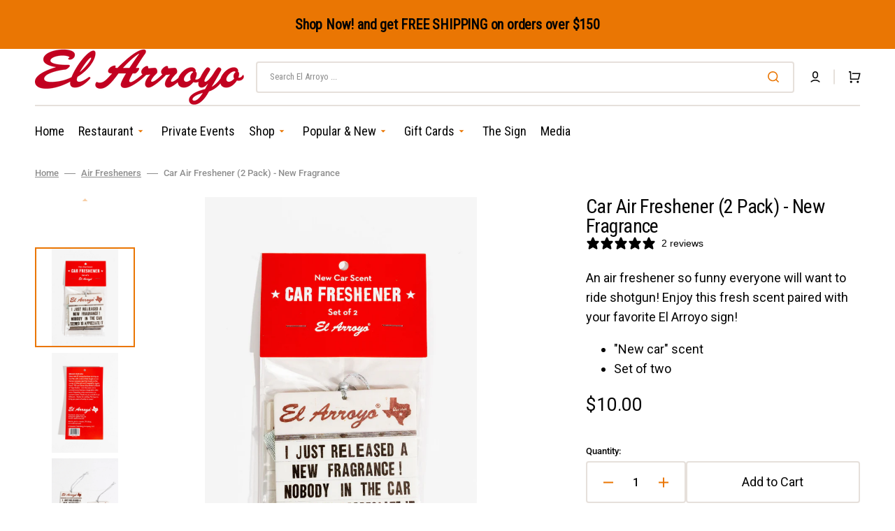

--- FILE ---
content_type: text/html; charset=utf-8
request_url: https://elarroyo.com/collections/air-fresheners/products/car-air-freshener-2-pack-new-fragrance
body_size: 33188
content:
<!doctype html>
<html class="no-js" lang="en" data-scheme="light">
  <head>
    <meta charset="utf-8">
    <meta http-equiv="X-UA-Compatible" content="IE=edge">
    <meta name="viewport" content="width=device-width,initial-scale=1">
    <meta name="theme-color" content="">
    <link rel="canonical" href="https://elarroyo.com/products/car-air-freshener-2-pack-new-fragrance">
    <link rel="preconnect" href="https://cdn.shopify.com" crossorigin><link rel="icon" type="image/png" href="//elarroyo.com/cdn/shop/files/EA-01.png?crop=center&height=32&v=1613694196&width=32"><link rel="preconnect" href="https://fonts.shopifycdn.com" crossorigin><title>Car Air Freshener (2 Pack) - New Fragrance</title>

    
      <meta name="description" content="An air freshener so funny everyone will want to ride shotgun! Enjoy this fresh scent paired with your favorite El Arroyo sign! &quot;New car&quot; scent Set of two">
    

    

<meta property="og:site_name" content="El Arroyo">
<meta property="og:url" content="https://elarroyo.com/products/car-air-freshener-2-pack-new-fragrance">
<meta property="og:title" content="Car Air Freshener (2 Pack) - New Fragrance">
<meta property="og:type" content="product">
<meta property="og:description" content="An air freshener so funny everyone will want to ride shotgun! Enjoy this fresh scent paired with your favorite El Arroyo sign! &quot;New car&quot; scent Set of two"><meta property="og:image" content="http://elarroyo.com/cdn/shop/files/AIR0013_1.jpg?v=1736018774">
  <meta property="og:image:secure_url" content="https://elarroyo.com/cdn/shop/files/AIR0013_1.jpg?v=1736018774">
  <meta property="og:image:width" content="2061">
  <meta property="og:image:height" content="3115"><meta property="og:price:amount" content="10.00">
  <meta property="og:price:currency" content="USD"><meta name="twitter:site" content="@https://x.com/elarroyo_atx"><meta name="twitter:card" content="summary_large_image">
<meta name="twitter:title" content="Car Air Freshener (2 Pack) - New Fragrance">
<meta name="twitter:description" content="An air freshener so funny everyone will want to ride shotgun! Enjoy this fresh scent paired with your favorite El Arroyo sign! &quot;New car&quot; scent Set of two">


    <script src="//elarroyo.com/cdn/shop/t/33/assets/constants.js?v=37383056447335370521763573560" defer="defer"></script>
    <script src="//elarroyo.com/cdn/shop/t/33/assets/pubsub.js?v=34180055027472970951763573560" defer="defer"></script>
    <script src="//elarroyo.com/cdn/shop/t/33/assets/global.js?v=56601746115944325691763573560" defer="defer"></script>

    <script>window.performance && window.performance.mark && window.performance.mark('shopify.content_for_header.start');</script><meta name="google-site-verification" content="EQbxbG1HmVDBpAABGQEdXoZdQ5cCWdqDcAcXRRFpb98">
<meta name="google-site-verification" content="ePRIs59Ju5Qj7lv0B67XRf6TwHWu0bvQn7VOTQsIiuw">
<meta id="shopify-digital-wallet" name="shopify-digital-wallet" content="/3636199482/digital_wallets/dialog">
<meta name="shopify-checkout-api-token" content="22711aeb14c76e540943d0d817aa4cf9">
<meta id="in-context-paypal-metadata" data-shop-id="3636199482" data-venmo-supported="true" data-environment="production" data-locale="en_US" data-paypal-v4="true" data-currency="USD">
<link rel="alternate" type="application/json+oembed" href="https://elarroyo.com/products/car-air-freshener-2-pack-new-fragrance.oembed">
<script async="async" src="/checkouts/internal/preloads.js?locale=en-US"></script>
<link rel="preconnect" href="https://shop.app" crossorigin="anonymous">
<script async="async" src="https://shop.app/checkouts/internal/preloads.js?locale=en-US&shop_id=3636199482" crossorigin="anonymous"></script>
<script id="apple-pay-shop-capabilities" type="application/json">{"shopId":3636199482,"countryCode":"US","currencyCode":"USD","merchantCapabilities":["supports3DS"],"merchantId":"gid:\/\/shopify\/Shop\/3636199482","merchantName":"El Arroyo","requiredBillingContactFields":["postalAddress","email"],"requiredShippingContactFields":["postalAddress","email"],"shippingType":"shipping","supportedNetworks":["visa","masterCard","amex","discover","elo","jcb"],"total":{"type":"pending","label":"El Arroyo","amount":"1.00"},"shopifyPaymentsEnabled":true,"supportsSubscriptions":true}</script>
<script id="shopify-features" type="application/json">{"accessToken":"22711aeb14c76e540943d0d817aa4cf9","betas":["rich-media-storefront-analytics"],"domain":"elarroyo.com","predictiveSearch":true,"shopId":3636199482,"locale":"en"}</script>
<script>var Shopify = Shopify || {};
Shopify.shop = "cozumel-publishing-company-llc.myshopify.com";
Shopify.locale = "en";
Shopify.currency = {"active":"USD","rate":"1.0"};
Shopify.country = "US";
Shopify.theme = {"name":"EA Original | Media | Mob Nav | AMP 2","id":150353772722,"schema_name":"Stockmart","schema_version":"1.1.5","theme_store_id":2105,"role":"main"};
Shopify.theme.handle = "null";
Shopify.theme.style = {"id":null,"handle":null};
Shopify.cdnHost = "elarroyo.com/cdn";
Shopify.routes = Shopify.routes || {};
Shopify.routes.root = "/";</script>
<script type="module">!function(o){(o.Shopify=o.Shopify||{}).modules=!0}(window);</script>
<script>!function(o){function n(){var o=[];function n(){o.push(Array.prototype.slice.apply(arguments))}return n.q=o,n}var t=o.Shopify=o.Shopify||{};t.loadFeatures=n(),t.autoloadFeatures=n()}(window);</script>
<script>
  window.ShopifyPay = window.ShopifyPay || {};
  window.ShopifyPay.apiHost = "shop.app\/pay";
  window.ShopifyPay.redirectState = null;
</script>
<script id="shop-js-analytics" type="application/json">{"pageType":"product"}</script>
<script defer="defer" async type="module" src="//elarroyo.com/cdn/shopifycloud/shop-js/modules/v2/client.init-shop-cart-sync_C5BV16lS.en.esm.js"></script>
<script defer="defer" async type="module" src="//elarroyo.com/cdn/shopifycloud/shop-js/modules/v2/chunk.common_CygWptCX.esm.js"></script>
<script type="module">
  await import("//elarroyo.com/cdn/shopifycloud/shop-js/modules/v2/client.init-shop-cart-sync_C5BV16lS.en.esm.js");
await import("//elarroyo.com/cdn/shopifycloud/shop-js/modules/v2/chunk.common_CygWptCX.esm.js");

  window.Shopify.SignInWithShop?.initShopCartSync?.({"fedCMEnabled":true,"windoidEnabled":true});

</script>
<script defer="defer" async type="module" src="//elarroyo.com/cdn/shopifycloud/shop-js/modules/v2/client.payment-terms_CZxnsJam.en.esm.js"></script>
<script defer="defer" async type="module" src="//elarroyo.com/cdn/shopifycloud/shop-js/modules/v2/chunk.common_CygWptCX.esm.js"></script>
<script defer="defer" async type="module" src="//elarroyo.com/cdn/shopifycloud/shop-js/modules/v2/chunk.modal_D71HUcav.esm.js"></script>
<script type="module">
  await import("//elarroyo.com/cdn/shopifycloud/shop-js/modules/v2/client.payment-terms_CZxnsJam.en.esm.js");
await import("//elarroyo.com/cdn/shopifycloud/shop-js/modules/v2/chunk.common_CygWptCX.esm.js");
await import("//elarroyo.com/cdn/shopifycloud/shop-js/modules/v2/chunk.modal_D71HUcav.esm.js");

  
</script>
<script>
  window.Shopify = window.Shopify || {};
  if (!window.Shopify.featureAssets) window.Shopify.featureAssets = {};
  window.Shopify.featureAssets['shop-js'] = {"shop-cart-sync":["modules/v2/client.shop-cart-sync_ZFArdW7E.en.esm.js","modules/v2/chunk.common_CygWptCX.esm.js"],"init-fed-cm":["modules/v2/client.init-fed-cm_CmiC4vf6.en.esm.js","modules/v2/chunk.common_CygWptCX.esm.js"],"shop-button":["modules/v2/client.shop-button_tlx5R9nI.en.esm.js","modules/v2/chunk.common_CygWptCX.esm.js"],"shop-cash-offers":["modules/v2/client.shop-cash-offers_DOA2yAJr.en.esm.js","modules/v2/chunk.common_CygWptCX.esm.js","modules/v2/chunk.modal_D71HUcav.esm.js"],"init-windoid":["modules/v2/client.init-windoid_sURxWdc1.en.esm.js","modules/v2/chunk.common_CygWptCX.esm.js"],"shop-toast-manager":["modules/v2/client.shop-toast-manager_ClPi3nE9.en.esm.js","modules/v2/chunk.common_CygWptCX.esm.js"],"init-shop-email-lookup-coordinator":["modules/v2/client.init-shop-email-lookup-coordinator_B8hsDcYM.en.esm.js","modules/v2/chunk.common_CygWptCX.esm.js"],"init-shop-cart-sync":["modules/v2/client.init-shop-cart-sync_C5BV16lS.en.esm.js","modules/v2/chunk.common_CygWptCX.esm.js"],"avatar":["modules/v2/client.avatar_BTnouDA3.en.esm.js"],"pay-button":["modules/v2/client.pay-button_FdsNuTd3.en.esm.js","modules/v2/chunk.common_CygWptCX.esm.js"],"init-customer-accounts":["modules/v2/client.init-customer-accounts_DxDtT_ad.en.esm.js","modules/v2/client.shop-login-button_C5VAVYt1.en.esm.js","modules/v2/chunk.common_CygWptCX.esm.js","modules/v2/chunk.modal_D71HUcav.esm.js"],"init-shop-for-new-customer-accounts":["modules/v2/client.init-shop-for-new-customer-accounts_ChsxoAhi.en.esm.js","modules/v2/client.shop-login-button_C5VAVYt1.en.esm.js","modules/v2/chunk.common_CygWptCX.esm.js","modules/v2/chunk.modal_D71HUcav.esm.js"],"shop-login-button":["modules/v2/client.shop-login-button_C5VAVYt1.en.esm.js","modules/v2/chunk.common_CygWptCX.esm.js","modules/v2/chunk.modal_D71HUcav.esm.js"],"init-customer-accounts-sign-up":["modules/v2/client.init-customer-accounts-sign-up_CPSyQ0Tj.en.esm.js","modules/v2/client.shop-login-button_C5VAVYt1.en.esm.js","modules/v2/chunk.common_CygWptCX.esm.js","modules/v2/chunk.modal_D71HUcav.esm.js"],"shop-follow-button":["modules/v2/client.shop-follow-button_Cva4Ekp9.en.esm.js","modules/v2/chunk.common_CygWptCX.esm.js","modules/v2/chunk.modal_D71HUcav.esm.js"],"checkout-modal":["modules/v2/client.checkout-modal_BPM8l0SH.en.esm.js","modules/v2/chunk.common_CygWptCX.esm.js","modules/v2/chunk.modal_D71HUcav.esm.js"],"lead-capture":["modules/v2/client.lead-capture_Bi8yE_yS.en.esm.js","modules/v2/chunk.common_CygWptCX.esm.js","modules/v2/chunk.modal_D71HUcav.esm.js"],"shop-login":["modules/v2/client.shop-login_D6lNrXab.en.esm.js","modules/v2/chunk.common_CygWptCX.esm.js","modules/v2/chunk.modal_D71HUcav.esm.js"],"payment-terms":["modules/v2/client.payment-terms_CZxnsJam.en.esm.js","modules/v2/chunk.common_CygWptCX.esm.js","modules/v2/chunk.modal_D71HUcav.esm.js"]};
</script>
<script>(function() {
  var isLoaded = false;
  function asyncLoad() {
    if (isLoaded) return;
    isLoaded = true;
    var urls = ["https:\/\/static.rechargecdn.com\/assets\/js\/widget.min.js?shop=cozumel-publishing-company-llc.myshopify.com","https:\/\/assets1.adroll.com\/shopify\/latest\/j\/shopify_rolling_bootstrap_v2.js?adroll_adv_id=HBQPWKYTJNFX3DLUWR42PK\u0026adroll_pix_id=BZFEUQ2D6BBVDBEE7RPBZU\u0026shop=cozumel-publishing-company-llc.myshopify.com"];
    for (var i = 0; i < urls.length; i++) {
      var s = document.createElement('script');
      s.type = 'text/javascript';
      s.async = true;
      s.src = urls[i];
      var x = document.getElementsByTagName('script')[0];
      x.parentNode.insertBefore(s, x);
    }
  };
  if(window.attachEvent) {
    window.attachEvent('onload', asyncLoad);
  } else {
    window.addEventListener('load', asyncLoad, false);
  }
})();</script>
<script id="__st">var __st={"a":3636199482,"offset":-21600,"reqid":"1f89ed02-7f91-4faf-b93a-c937ecd9e352-1768744489","pageurl":"elarroyo.com\/collections\/air-fresheners\/products\/car-air-freshener-2-pack-new-fragrance","u":"06d5815aae01","p":"product","rtyp":"product","rid":7385092161714};</script>
<script>window.ShopifyPaypalV4VisibilityTracking = true;</script>
<script id="captcha-bootstrap">!function(){'use strict';const t='contact',e='account',n='new_comment',o=[[t,t],['blogs',n],['comments',n],[t,'customer']],c=[[e,'customer_login'],[e,'guest_login'],[e,'recover_customer_password'],[e,'create_customer']],r=t=>t.map((([t,e])=>`form[action*='/${t}']:not([data-nocaptcha='true']) input[name='form_type'][value='${e}']`)).join(','),a=t=>()=>t?[...document.querySelectorAll(t)].map((t=>t.form)):[];function s(){const t=[...o],e=r(t);return a(e)}const i='password',u='form_key',d=['recaptcha-v3-token','g-recaptcha-response','h-captcha-response',i],f=()=>{try{return window.sessionStorage}catch{return}},m='__shopify_v',_=t=>t.elements[u];function p(t,e,n=!1){try{const o=window.sessionStorage,c=JSON.parse(o.getItem(e)),{data:r}=function(t){const{data:e,action:n}=t;return t[m]||n?{data:e,action:n}:{data:t,action:n}}(c);for(const[e,n]of Object.entries(r))t.elements[e]&&(t.elements[e].value=n);n&&o.removeItem(e)}catch(o){console.error('form repopulation failed',{error:o})}}const l='form_type',E='cptcha';function T(t){t.dataset[E]=!0}const w=window,h=w.document,L='Shopify',v='ce_forms',y='captcha';let A=!1;((t,e)=>{const n=(g='f06e6c50-85a8-45c8-87d0-21a2b65856fe',I='https://cdn.shopify.com/shopifycloud/storefront-forms-hcaptcha/ce_storefront_forms_captcha_hcaptcha.v1.5.2.iife.js',D={infoText:'Protected by hCaptcha',privacyText:'Privacy',termsText:'Terms'},(t,e,n)=>{const o=w[L][v],c=o.bindForm;if(c)return c(t,g,e,D).then(n);var r;o.q.push([[t,g,e,D],n]),r=I,A||(h.body.append(Object.assign(h.createElement('script'),{id:'captcha-provider',async:!0,src:r})),A=!0)});var g,I,D;w[L]=w[L]||{},w[L][v]=w[L][v]||{},w[L][v].q=[],w[L][y]=w[L][y]||{},w[L][y].protect=function(t,e){n(t,void 0,e),T(t)},Object.freeze(w[L][y]),function(t,e,n,w,h,L){const[v,y,A,g]=function(t,e,n){const i=e?o:[],u=t?c:[],d=[...i,...u],f=r(d),m=r(i),_=r(d.filter((([t,e])=>n.includes(e))));return[a(f),a(m),a(_),s()]}(w,h,L),I=t=>{const e=t.target;return e instanceof HTMLFormElement?e:e&&e.form},D=t=>v().includes(t);t.addEventListener('submit',(t=>{const e=I(t);if(!e)return;const n=D(e)&&!e.dataset.hcaptchaBound&&!e.dataset.recaptchaBound,o=_(e),c=g().includes(e)&&(!o||!o.value);(n||c)&&t.preventDefault(),c&&!n&&(function(t){try{if(!f())return;!function(t){const e=f();if(!e)return;const n=_(t);if(!n)return;const o=n.value;o&&e.removeItem(o)}(t);const e=Array.from(Array(32),(()=>Math.random().toString(36)[2])).join('');!function(t,e){_(t)||t.append(Object.assign(document.createElement('input'),{type:'hidden',name:u})),t.elements[u].value=e}(t,e),function(t,e){const n=f();if(!n)return;const o=[...t.querySelectorAll(`input[type='${i}']`)].map((({name:t})=>t)),c=[...d,...o],r={};for(const[a,s]of new FormData(t).entries())c.includes(a)||(r[a]=s);n.setItem(e,JSON.stringify({[m]:1,action:t.action,data:r}))}(t,e)}catch(e){console.error('failed to persist form',e)}}(e),e.submit())}));const S=(t,e)=>{t&&!t.dataset[E]&&(n(t,e.some((e=>e===t))),T(t))};for(const o of['focusin','change'])t.addEventListener(o,(t=>{const e=I(t);D(e)&&S(e,y())}));const B=e.get('form_key'),M=e.get(l),P=B&&M;t.addEventListener('DOMContentLoaded',(()=>{const t=y();if(P)for(const e of t)e.elements[l].value===M&&p(e,B);[...new Set([...A(),...v().filter((t=>'true'===t.dataset.shopifyCaptcha))])].forEach((e=>S(e,t)))}))}(h,new URLSearchParams(w.location.search),n,t,e,['guest_login'])})(!0,!0)}();</script>
<script integrity="sha256-4kQ18oKyAcykRKYeNunJcIwy7WH5gtpwJnB7kiuLZ1E=" data-source-attribution="shopify.loadfeatures" defer="defer" src="//elarroyo.com/cdn/shopifycloud/storefront/assets/storefront/load_feature-a0a9edcb.js" crossorigin="anonymous"></script>
<script crossorigin="anonymous" defer="defer" src="//elarroyo.com/cdn/shopifycloud/storefront/assets/shopify_pay/storefront-65b4c6d7.js?v=20250812"></script>
<script data-source-attribution="shopify.dynamic_checkout.dynamic.init">var Shopify=Shopify||{};Shopify.PaymentButton=Shopify.PaymentButton||{isStorefrontPortableWallets:!0,init:function(){window.Shopify.PaymentButton.init=function(){};var t=document.createElement("script");t.src="https://elarroyo.com/cdn/shopifycloud/portable-wallets/latest/portable-wallets.en.js",t.type="module",document.head.appendChild(t)}};
</script>
<script data-source-attribution="shopify.dynamic_checkout.buyer_consent">
  function portableWalletsHideBuyerConsent(e){var t=document.getElementById("shopify-buyer-consent"),n=document.getElementById("shopify-subscription-policy-button");t&&n&&(t.classList.add("hidden"),t.setAttribute("aria-hidden","true"),n.removeEventListener("click",e))}function portableWalletsShowBuyerConsent(e){var t=document.getElementById("shopify-buyer-consent"),n=document.getElementById("shopify-subscription-policy-button");t&&n&&(t.classList.remove("hidden"),t.removeAttribute("aria-hidden"),n.addEventListener("click",e))}window.Shopify?.PaymentButton&&(window.Shopify.PaymentButton.hideBuyerConsent=portableWalletsHideBuyerConsent,window.Shopify.PaymentButton.showBuyerConsent=portableWalletsShowBuyerConsent);
</script>
<script data-source-attribution="shopify.dynamic_checkout.cart.bootstrap">document.addEventListener("DOMContentLoaded",(function(){function t(){return document.querySelector("shopify-accelerated-checkout-cart, shopify-accelerated-checkout")}if(t())Shopify.PaymentButton.init();else{new MutationObserver((function(e,n){t()&&(Shopify.PaymentButton.init(),n.disconnect())})).observe(document.body,{childList:!0,subtree:!0})}}));
</script>
<link id="shopify-accelerated-checkout-styles" rel="stylesheet" media="screen" href="https://elarroyo.com/cdn/shopifycloud/portable-wallets/latest/accelerated-checkout-backwards-compat.css" crossorigin="anonymous">
<style id="shopify-accelerated-checkout-cart">
        #shopify-buyer-consent {
  margin-top: 1em;
  display: inline-block;
  width: 100%;
}

#shopify-buyer-consent.hidden {
  display: none;
}

#shopify-subscription-policy-button {
  background: none;
  border: none;
  padding: 0;
  text-decoration: underline;
  font-size: inherit;
  cursor: pointer;
}

#shopify-subscription-policy-button::before {
  box-shadow: none;
}

      </style>
<script id="sections-script" data-sections="main-product,product-recommendations,header,footer" defer="defer" src="//elarroyo.com/cdn/shop/t/33/compiled_assets/scripts.js?5244"></script>
<script>window.performance && window.performance.mark && window.performance.mark('shopify.content_for_header.end');</script>


    <style data-shopify>
      @font-face {
  font-family: Roboto;
  font-weight: 400;
  font-style: normal;
  font-display: swap;
  src: url("//elarroyo.com/cdn/fonts/roboto/roboto_n4.2019d890f07b1852f56ce63ba45b2db45d852cba.woff2") format("woff2"),
       url("//elarroyo.com/cdn/fonts/roboto/roboto_n4.238690e0007583582327135619c5f7971652fa9d.woff") format("woff");
}

      @font-face {
  font-family: "Roboto Condensed";
  font-weight: 400;
  font-style: normal;
  font-display: swap;
  src: url("//elarroyo.com/cdn/fonts/roboto_condensed/robotocondensed_n4.01812de96ca5a5e9d19bef3ca9cc80dd1bf6c8b8.woff2") format("woff2"),
       url("//elarroyo.com/cdn/fonts/roboto_condensed/robotocondensed_n4.3930e6ddba458dc3cb725a82a2668eac3c63c104.woff") format("woff");
}

      @font-face {
  font-family: "Roboto Condensed";
  font-weight: 400;
  font-style: normal;
  font-display: swap;
  src: url("//elarroyo.com/cdn/fonts/roboto_condensed/robotocondensed_n4.01812de96ca5a5e9d19bef3ca9cc80dd1bf6c8b8.woff2") format("woff2"),
       url("//elarroyo.com/cdn/fonts/roboto_condensed/robotocondensed_n4.3930e6ddba458dc3cb725a82a2668eac3c63c104.woff") format("woff");
}

      @font-face {
  font-family: Roboto;
  font-weight: 400;
  font-style: normal;
  font-display: swap;
  src: url("//elarroyo.com/cdn/fonts/roboto/roboto_n4.2019d890f07b1852f56ce63ba45b2db45d852cba.woff2") format("woff2"),
       url("//elarroyo.com/cdn/fonts/roboto/roboto_n4.238690e0007583582327135619c5f7971652fa9d.woff") format("woff");
}

      @font-face {
  font-family: Roboto;
  font-weight: 400;
  font-style: normal;
  font-display: swap;
  src: url("//elarroyo.com/cdn/fonts/roboto/roboto_n4.2019d890f07b1852f56ce63ba45b2db45d852cba.woff2") format("woff2"),
       url("//elarroyo.com/cdn/fonts/roboto/roboto_n4.238690e0007583582327135619c5f7971652fa9d.woff") format("woff");
}

      @font-face {
  font-family: Roboto;
  font-weight: 300;
  font-style: normal;
  font-display: swap;
  src: url("//elarroyo.com/cdn/fonts/roboto/roboto_n3.9ac06d5955eb603264929711f38e40623ddc14db.woff2") format("woff2"),
       url("//elarroyo.com/cdn/fonts/roboto/roboto_n3.797df4bf78042ba6106158fcf6a8d0e116fbfdae.woff") format("woff");
}

      @font-face {
  font-family: Roboto;
  font-weight: 400;
  font-style: normal;
  font-display: swap;
  src: url("//elarroyo.com/cdn/fonts/roboto/roboto_n4.2019d890f07b1852f56ce63ba45b2db45d852cba.woff2") format("woff2"),
       url("//elarroyo.com/cdn/fonts/roboto/roboto_n4.238690e0007583582327135619c5f7971652fa9d.woff") format("woff");
}

      @font-face {
  font-family: Roboto;
  font-weight: 500;
  font-style: normal;
  font-display: swap;
  src: url("//elarroyo.com/cdn/fonts/roboto/roboto_n5.250d51708d76acbac296b0e21ede8f81de4e37aa.woff2") format("woff2"),
       url("//elarroyo.com/cdn/fonts/roboto/roboto_n5.535e8c56f4cbbdea416167af50ab0ff1360a3949.woff") format("woff");
}

      @font-face {
  font-family: Roboto;
  font-weight: 700;
  font-style: normal;
  font-display: swap;
  src: url("//elarroyo.com/cdn/fonts/roboto/roboto_n7.f38007a10afbbde8976c4056bfe890710d51dec2.woff2") format("woff2"),
       url("//elarroyo.com/cdn/fonts/roboto/roboto_n7.94bfdd3e80c7be00e128703d245c207769d763f9.woff") format("woff");
}

      @font-face {
  font-family: Roboto;
  font-weight: 400;
  font-style: italic;
  font-display: swap;
  src: url("//elarroyo.com/cdn/fonts/roboto/roboto_i4.57ce898ccda22ee84f49e6b57ae302250655e2d4.woff2") format("woff2"),
       url("//elarroyo.com/cdn/fonts/roboto/roboto_i4.b21f3bd061cbcb83b824ae8c7671a82587b264bf.woff") format("woff");
}

      @font-face {
  font-family: "Roboto Condensed";
  font-weight: 400;
  font-style: italic;
  font-display: swap;
  src: url("//elarroyo.com/cdn/fonts/roboto_condensed/robotocondensed_i4.05c7f163ad2c00a3c4257606d1227691aff9070b.woff2") format("woff2"),
       url("//elarroyo.com/cdn/fonts/roboto_condensed/robotocondensed_i4.04d9d87e0a45b49fc67a5b9eb5059e1540f5cda3.woff") format("woff");
}

      @font-face {
  font-family: Roboto;
  font-weight: 700;
  font-style: italic;
  font-display: swap;
  src: url("//elarroyo.com/cdn/fonts/roboto/roboto_i7.7ccaf9410746f2c53340607c42c43f90a9005937.woff2") format("woff2"),
       url("//elarroyo.com/cdn/fonts/roboto/roboto_i7.49ec21cdd7148292bffea74c62c0df6e93551516.woff") format("woff");
}


      :root {
      --spaced-section: 5rem;

      --font-body-family: Roboto, sans-serif;
      --font-body-style: normal;
      --font-body-weight: 400;

      --font-body-scale: 1.8;
      --font-body-line-height: 1.6;

      --font-heading-family: "Roboto Condensed", sans-serif;
      --font-heading-style: normal;
      --font-heading-weight: 400;
      --font-heading-letter-spacing: -0.1em;
      --font-heading-line-height: 1;

      --font-subtitle-family: "Roboto Condensed", sans-serif;
      --font-subtitle-style: normal;
      --font-subtitle-weight: 400;
      --font-subtitle-text-transform: uppercase;
      --font-subtitle-scale: 1.7;

      --font-heading-h1-scale: 1.0;
      --font-heading-h2-scale: 1.0;
      --font-heading-h3-scale: 2.0;
      --font-heading-h4-scale: 1.4;

      --font-heading-card-family: Roboto, sans-serif;
      --font-heading-card-style: normal;
      --font-heading-card-weight: 400;
      --font-text-card-family: "Roboto Condensed", sans-serif;
      --font-text-card-style: normal;
      --font-text-card-weight: 400;

      --font-heading-card-scale: 1.5;
      --font-text-card-scale: 1.5;

      --font-button-family: Roboto, sans-serif;
      --font-button-style: normal;
      --font-button-weight: 400;
      --font-button-text-transform: none;

      --font-button-family: Roboto, sans-serif;
      --font-button-style: normal;
      --font-button-weight: 400;
      --font-button-text-transform: none;
      --font-button-letter-spacing: 0;
      --font-subtitle-letter-spacing: 0.04em;

      --font-header-menu-family: "Roboto Condensed", sans-serif;
      --font-header-menu-style: normal;
      --font-header-menu-weight: 400;
      --font-header-menu-text-transform: none;

      --font-footer-menu-family: "Roboto Condensed", sans-serif;
      --font-footer-menu-style: normal;
      --font-footer-menu-weight: 400;
      --font-footer-link-size: 17px;

      --font-popups-heading-family: "Roboto Condensed", sans-serif;
      --font-popups-heading-style: normal;
      --font-popups-heading-weight: 400;
      --font-popups-text-family: "Roboto Condensed", sans-serif;
      --font-popups-text-style: normal;
      --font-popups-text-weight: 400;
      --font-popup-heading-scale: 1.2;
      --font-popup-text-scale: 1.2;
      --font-notification-heading-scale: 1.2;
      --font-notification-text-scale: 1.2;

      --color-base-text: 4, 4, 4;
      --color-secondary-text: 142, 142, 142;
      --color-title-text: 4, 4, 4;
      --dot-background-color: , , ;

      --color-base-background-1: 255, 255, 255;
      --color-base-background-2: 255, 255, 255;
      --color-base-background-5: 237, 222, 203;
      --color-base-background-3: 37, 37, 37;
      --color-base-background-4: 220, 114, 159;

      --color-announcement-bar-background-1: 234, 118, 3;
      --color-announcement-bar-background-2: 234, 118, 3;

      --color-base-solid-button-labels: 255, 255, 255;
      --color-base-solid-button-labels-hover: 255, 255, 255;
      --color-base-button-background: 234, 118, 3;
      --color-base-button-background-hover: 195, 109, 20;
      --color-base-outline-button-labels: 234, 118, 3;
      --color-base-outline-button-labels-hover: 195, 109, 20;
      --color-secondary-button-labels: 234, 118, 3;
      --color-secondary-button-labels-hover: 195, 109, 20;
      --color-tertiary-button-labels: 255, 255, 255;
      --color-tertiary-button-labels-hover: 255, 255, 255;
      --color-tertiary-button-background: 234, 118, 3;
      --color-tertiary-button-background-hover: 195, 109, 20;
      --border-radius-button: 4px;
      --color-text-accent: 234, 118, 3;

      --payment-terms-background-color: #ffffff;
      --color-overlay-background: 0, 0, 0;
      --color-base-background-input: 255, 255, 255;

      --color-base-border-input: 230, 224, 219;
      --color-hover-border-input: 53, 101, 224;

      --color-badge-sale-background: 45, 134, 83;
      --color-badge-sale-text: 255, 255, 255;
      --color-badge-soldout-background: 213, 31, 75;
      --color-badge-soldout-text: 255, 255, 255;
      --color-border: 230, 224, 219;
      --color-background-card: 255, 255, 255;
      --color-background-card-dark: 247, 247, 247;
      --color-scheme-toggle: 255, 255, 255;
      --color-scheme-toggle-text: 28, 29, 31;
      }

      @media screen and (min-width: 990px) {
      	:root {
      		--spaced-section: 16rem;
      	}
      }

      *,
      *::before,
      *::after {
      box-sizing: inherit;
      }

      html {
      box-sizing: border-box;
      font-size: 10px;
      height: 100%;
      }

      body {
      position: relative;
      display: grid;
      grid-template-rows: auto auto 1fr auto;
      grid-template-columns: 100%;
      min-height: 100%;
      margin: 0;
      font-size: calc(var(--font-body-scale) * 1rem);
      line-height: 1.5;
      font-family: var(--font-body-family);
      font-style: var(--font-body-style);
      font-weight: var(--font-body-weight);
      overflow-x: hidden;
      }
    </style>
    <link href="//elarroyo.com/cdn/shop/t/33/assets/swiper-bundle.min.css?v=67104566617031410831763573560" rel="stylesheet" type="text/css" media="all" />
    <link href="//elarroyo.com/cdn/shop/t/33/assets/base.css?v=12573040118403953941763573560" rel="stylesheet" type="text/css" media="all" />
<link href="//elarroyo.com/cdn/shop/t/33/assets/section-reviews.css?v=139319087961409867431763573560" rel="stylesheet" type="text/css" media="all" />
<link
        rel="stylesheet"
        href="//elarroyo.com/cdn/shop/t/33/assets/component-predictive-search.css?v=64904219377317970701763573560"
        media="print"
        onload="this.media='all'"
      ><link rel="preload" as="font" href="//elarroyo.com/cdn/fonts/roboto/roboto_n4.2019d890f07b1852f56ce63ba45b2db45d852cba.woff2" type="font/woff2" crossorigin><link rel="preload" as="font" href="//elarroyo.com/cdn/fonts/roboto_condensed/robotocondensed_n4.01812de96ca5a5e9d19bef3ca9cc80dd1bf6c8b8.woff2" type="font/woff2" crossorigin><script>
      document.documentElement.className = document.documentElement.className.replace('no-js', 'js');
      if (Shopify.designMode) {
        document.documentElement.classList.add('shopify-design-mode');
      }
    </script>

    <script src="//elarroyo.com/cdn/shop/t/33/assets/jquery-3.6.0.js?v=184217876181003224711763573560" defer="defer"></script>
    <script src="//elarroyo.com/cdn/shop/t/33/assets/swiper-bundle.min.js?v=91266435261445688101763573560" defer="defer"></script>
    <script src="//elarroyo.com/cdn/shop/t/33/assets/product-card.js?v=33653662592929030011763573560" defer="defer"></script>
    <script src="//elarroyo.com/cdn/shop/t/33/assets/popup.js?v=8636812788435060281763573560" defer="defer"></script>
    

    <script>
      let cscoDarkMode = {};

      (function () {
        const body = document.querySelector('html[data-scheme]');

        cscoDarkMode = {
          init: function (e) {
            this.initMode(e);
            window.matchMedia('(prefers-color-scheme: dark)').addListener((e) => {
              this.initMode(e);
            });

            window.addEventListener('load', () => {
              const toggleBtns = document.querySelectorAll('.header__toggle-scheme');
              toggleBtns.forEach((btn) => {
                btn.addEventListener('click', (e) => {
                  e.preventDefault();

                  if ('auto' === body.getAttribute('data-scheme')) {
                    if (window.matchMedia('(prefers-color-scheme: dark)').matches) {
                      cscoDarkMode.changeScheme('light', true);
                    } else if (window.matchMedia('(prefers-color-scheme: light)').matches) {
                      cscoDarkMode.changeScheme('dark', true);
                    }
                  } else {
                    if ('dark' === body.getAttribute('data-scheme')) {
                      cscoDarkMode.changeScheme('light', true);
                    } else {
                      cscoDarkMode.changeScheme('dark', true);
                    }
                  }
                });
              });
            });
          },
          initMode: function (e) {
            let siteScheme = false;
            switch (
              'light' // Field. User’s system preference.
            ) {
              case 'dark':
                siteScheme = 'dark';
                break;
              case 'light':
                siteScheme = 'light';
                break;
              case 'system':
                siteScheme = 'auto';
                break;
            }
            if ('false') {
              // Field. Enable dark/light mode toggle.
              if ('light' === localStorage.getItem('_color_schema')) {
                siteScheme = 'light';
              }
              if ('dark' === localStorage.getItem('_color_schema')) {
                siteScheme = 'dark';
              }
            }
            if (siteScheme && siteScheme !== body.getAttribute('data-scheme')) {
              this.changeScheme(siteScheme, false);
            }
          },
          changeScheme: function (siteScheme, cookie) {
            body.classList.add('scheme-toggled');
            body.setAttribute('data-scheme', siteScheme);
            if (cookie) {
              localStorage.setItem('_color_schema', siteScheme);
            }
            setTimeout(() => {
              body.classList.remove('scheme-toggled');
            }, 100);
          },
        };
      })();

      cscoDarkMode.init();

      document.addEventListener('shopify:section:load', function () {
        setTimeout(() => {
          cscoDarkMode.init();
        }, 100);
      });
    </script>
  <!-- BEGIN app block: shopify://apps/instafeed/blocks/head-block/c447db20-095d-4a10-9725-b5977662c9d5 --><link rel="preconnect" href="https://cdn.nfcube.com/">
<link rel="preconnect" href="https://scontent.cdninstagram.com/">


  <script>
    document.addEventListener('DOMContentLoaded', function () {
      let instafeedScript = document.createElement('script');

      
        instafeedScript.src = 'https://cdn.nfcube.com/instafeed-cd9c6fb586590513c471e119d24f008a.js';
      

      document.body.appendChild(instafeedScript);
    });
  </script>





<!-- END app block --><!-- BEGIN app block: shopify://apps/klaviyo-email-marketing-sms/blocks/klaviyo-onsite-embed/2632fe16-c075-4321-a88b-50b567f42507 -->












  <script async src="https://static.klaviyo.com/onsite/js/VEcAZE/klaviyo.js?company_id=VEcAZE"></script>
  <script>!function(){if(!window.klaviyo){window._klOnsite=window._klOnsite||[];try{window.klaviyo=new Proxy({},{get:function(n,i){return"push"===i?function(){var n;(n=window._klOnsite).push.apply(n,arguments)}:function(){for(var n=arguments.length,o=new Array(n),w=0;w<n;w++)o[w]=arguments[w];var t="function"==typeof o[o.length-1]?o.pop():void 0,e=new Promise((function(n){window._klOnsite.push([i].concat(o,[function(i){t&&t(i),n(i)}]))}));return e}}})}catch(n){window.klaviyo=window.klaviyo||[],window.klaviyo.push=function(){var n;(n=window._klOnsite).push.apply(n,arguments)}}}}();</script>

  
    <script id="viewed_product">
      if (item == null) {
        var _learnq = _learnq || [];

        var MetafieldReviews = null
        var MetafieldYotpoRating = null
        var MetafieldYotpoCount = null
        var MetafieldLooxRating = null
        var MetafieldLooxCount = null
        var okendoProduct = null
        var okendoProductReviewCount = null
        var okendoProductReviewAverageValue = null
        try {
          // The following fields are used for Customer Hub recently viewed in order to add reviews.
          // This information is not part of __kla_viewed. Instead, it is part of __kla_viewed_reviewed_items
          MetafieldReviews = {};
          MetafieldYotpoRating = null
          MetafieldYotpoCount = null
          MetafieldLooxRating = null
          MetafieldLooxCount = null

          okendoProduct = null
          // If the okendo metafield is not legacy, it will error, which then requires the new json formatted data
          if (okendoProduct && 'error' in okendoProduct) {
            okendoProduct = null
          }
          okendoProductReviewCount = okendoProduct ? okendoProduct.reviewCount : null
          okendoProductReviewAverageValue = okendoProduct ? okendoProduct.reviewAverageValue : null
        } catch (error) {
          console.error('Error in Klaviyo onsite reviews tracking:', error);
        }

        var item = {
          Name: "Car Air Freshener (2 Pack) - New Fragrance",
          ProductID: 7385092161714,
          Categories: ["Air Fresheners","Air Fresheners - CLOSEOUT","Available Now","Best Sellers","Car Accessories","Car Accessories","CLOSEOUTS","El Arroyo All Products","Father's Day Favorites 2025","Father's Day Picks","Featured","Home \u0026 Kitchen","Home \u0026 Outdoor","Outdoor \u0026 Car","Outdoor Collection","Stocking Stuffers"],
          ImageURL: "https://elarroyo.com/cdn/shop/files/AIR0013_1_grande.jpg?v=1736018774",
          URL: "https://elarroyo.com/products/car-air-freshener-2-pack-new-fragrance",
          Brand: "Margins USA",
          Price: "$10.00",
          Value: "10.00",
          CompareAtPrice: "$0.00"
        };
        _learnq.push(['track', 'Viewed Product', item]);
        _learnq.push(['trackViewedItem', {
          Title: item.Name,
          ItemId: item.ProductID,
          Categories: item.Categories,
          ImageUrl: item.ImageURL,
          Url: item.URL,
          Metadata: {
            Brand: item.Brand,
            Price: item.Price,
            Value: item.Value,
            CompareAtPrice: item.CompareAtPrice
          },
          metafields:{
            reviews: MetafieldReviews,
            yotpo:{
              rating: MetafieldYotpoRating,
              count: MetafieldYotpoCount,
            },
            loox:{
              rating: MetafieldLooxRating,
              count: MetafieldLooxCount,
            },
            okendo: {
              rating: okendoProductReviewAverageValue,
              count: okendoProductReviewCount,
            }
          }
        }]);
      }
    </script>
  




  <script>
    window.klaviyoReviewsProductDesignMode = false
  </script>



  <!-- BEGIN app snippet: customer-hub-data --><script>
  if (!window.customerHub) {
    window.customerHub = {};
  }
  window.customerHub.storefrontRoutes = {
    login: "/account/login?return_url=%2F%23k-hub",
    register: "/account/register?return_url=%2F%23k-hub",
    logout: "/account/logout",
    profile: "/account",
    addresses: "/account/addresses",
  };
  
  window.customerHub.userId = null;
  
  window.customerHub.storeDomain = "cozumel-publishing-company-llc.myshopify.com";

  
    window.customerHub.activeProduct = {
      name: "Car Air Freshener (2 Pack) - New Fragrance",
      category: null,
      imageUrl: "https://elarroyo.com/cdn/shop/files/AIR0013_1_grande.jpg?v=1736018774",
      id: "7385092161714",
      link: "https://elarroyo.com/products/car-air-freshener-2-pack-new-fragrance",
      variants: [
        
          {
            id: "42165085339826",
            
            imageUrl: null,
            
            price: "1000",
            currency: "USD",
            availableForSale: true,
            title: "Default Title",
          },
        
      ],
    };
    window.customerHub.activeProduct.variants.forEach((variant) => {
        
        variant.price = `${variant.price.slice(0, -2)}.${variant.price.slice(-2)}`;
    });
  

  
    window.customerHub.storeLocale = {
        currentLanguage: 'en',
        currentCountry: 'US',
        availableLanguages: [
          
            {
              iso_code: 'en',
              endonym_name: 'English'
            }
          
        ],
        availableCountries: [
          
            {
              iso_code: 'AU',
              name: 'Australia',
              currency_code: 'AUD'
            },
          
            {
              iso_code: 'BS',
              name: 'Bahamas',
              currency_code: 'BSD'
            },
          
            {
              iso_code: 'CA',
              name: 'Canada',
              currency_code: 'CAD'
            },
          
            {
              iso_code: 'DE',
              name: 'Germany',
              currency_code: 'EUR'
            },
          
            {
              iso_code: 'NZ',
              name: 'New Zealand',
              currency_code: 'NZD'
            },
          
            {
              iso_code: 'SG',
              name: 'Singapore',
              currency_code: 'SGD'
            },
          
            {
              iso_code: 'SE',
              name: 'Sweden',
              currency_code: 'SEK'
            },
          
            {
              iso_code: 'CH',
              name: 'Switzerland',
              currency_code: 'CHF'
            },
          
            {
              iso_code: 'GB',
              name: 'United Kingdom',
              currency_code: 'GBP'
            },
          
            {
              iso_code: 'US',
              name: 'United States',
              currency_code: 'USD'
            }
          
        ]
    };
  
</script>
<!-- END app snippet -->





<!-- END app block --><script src="https://cdn.shopify.com/extensions/019b09dd-709f-7233-8c82-cc4081277048/klaviyo-email-marketing-44/assets/app.js" type="text/javascript" defer="defer"></script>
<link href="https://cdn.shopify.com/extensions/019b09dd-709f-7233-8c82-cc4081277048/klaviyo-email-marketing-44/assets/app.css" rel="stylesheet" type="text/css" media="all">
<link href="https://monorail-edge.shopifysvc.com" rel="dns-prefetch">
<script>(function(){if ("sendBeacon" in navigator && "performance" in window) {try {var session_token_from_headers = performance.getEntriesByType('navigation')[0].serverTiming.find(x => x.name == '_s').description;} catch {var session_token_from_headers = undefined;}var session_cookie_matches = document.cookie.match(/_shopify_s=([^;]*)/);var session_token_from_cookie = session_cookie_matches && session_cookie_matches.length === 2 ? session_cookie_matches[1] : "";var session_token = session_token_from_headers || session_token_from_cookie || "";function handle_abandonment_event(e) {var entries = performance.getEntries().filter(function(entry) {return /monorail-edge.shopifysvc.com/.test(entry.name);});if (!window.abandonment_tracked && entries.length === 0) {window.abandonment_tracked = true;var currentMs = Date.now();var navigation_start = performance.timing.navigationStart;var payload = {shop_id: 3636199482,url: window.location.href,navigation_start,duration: currentMs - navigation_start,session_token,page_type: "product"};window.navigator.sendBeacon("https://monorail-edge.shopifysvc.com/v1/produce", JSON.stringify({schema_id: "online_store_buyer_site_abandonment/1.1",payload: payload,metadata: {event_created_at_ms: currentMs,event_sent_at_ms: currentMs}}));}}window.addEventListener('pagehide', handle_abandonment_event);}}());</script>
<script id="web-pixels-manager-setup">(function e(e,d,r,n,o){if(void 0===o&&(o={}),!Boolean(null===(a=null===(i=window.Shopify)||void 0===i?void 0:i.analytics)||void 0===a?void 0:a.replayQueue)){var i,a;window.Shopify=window.Shopify||{};var t=window.Shopify;t.analytics=t.analytics||{};var s=t.analytics;s.replayQueue=[],s.publish=function(e,d,r){return s.replayQueue.push([e,d,r]),!0};try{self.performance.mark("wpm:start")}catch(e){}var l=function(){var e={modern:/Edge?\/(1{2}[4-9]|1[2-9]\d|[2-9]\d{2}|\d{4,})\.\d+(\.\d+|)|Firefox\/(1{2}[4-9]|1[2-9]\d|[2-9]\d{2}|\d{4,})\.\d+(\.\d+|)|Chrom(ium|e)\/(9{2}|\d{3,})\.\d+(\.\d+|)|(Maci|X1{2}).+ Version\/(15\.\d+|(1[6-9]|[2-9]\d|\d{3,})\.\d+)([,.]\d+|)( \(\w+\)|)( Mobile\/\w+|) Safari\/|Chrome.+OPR\/(9{2}|\d{3,})\.\d+\.\d+|(CPU[ +]OS|iPhone[ +]OS|CPU[ +]iPhone|CPU IPhone OS|CPU iPad OS)[ +]+(15[._]\d+|(1[6-9]|[2-9]\d|\d{3,})[._]\d+)([._]\d+|)|Android:?[ /-](13[3-9]|1[4-9]\d|[2-9]\d{2}|\d{4,})(\.\d+|)(\.\d+|)|Android.+Firefox\/(13[5-9]|1[4-9]\d|[2-9]\d{2}|\d{4,})\.\d+(\.\d+|)|Android.+Chrom(ium|e)\/(13[3-9]|1[4-9]\d|[2-9]\d{2}|\d{4,})\.\d+(\.\d+|)|SamsungBrowser\/([2-9]\d|\d{3,})\.\d+/,legacy:/Edge?\/(1[6-9]|[2-9]\d|\d{3,})\.\d+(\.\d+|)|Firefox\/(5[4-9]|[6-9]\d|\d{3,})\.\d+(\.\d+|)|Chrom(ium|e)\/(5[1-9]|[6-9]\d|\d{3,})\.\d+(\.\d+|)([\d.]+$|.*Safari\/(?![\d.]+ Edge\/[\d.]+$))|(Maci|X1{2}).+ Version\/(10\.\d+|(1[1-9]|[2-9]\d|\d{3,})\.\d+)([,.]\d+|)( \(\w+\)|)( Mobile\/\w+|) Safari\/|Chrome.+OPR\/(3[89]|[4-9]\d|\d{3,})\.\d+\.\d+|(CPU[ +]OS|iPhone[ +]OS|CPU[ +]iPhone|CPU IPhone OS|CPU iPad OS)[ +]+(10[._]\d+|(1[1-9]|[2-9]\d|\d{3,})[._]\d+)([._]\d+|)|Android:?[ /-](13[3-9]|1[4-9]\d|[2-9]\d{2}|\d{4,})(\.\d+|)(\.\d+|)|Mobile Safari.+OPR\/([89]\d|\d{3,})\.\d+\.\d+|Android.+Firefox\/(13[5-9]|1[4-9]\d|[2-9]\d{2}|\d{4,})\.\d+(\.\d+|)|Android.+Chrom(ium|e)\/(13[3-9]|1[4-9]\d|[2-9]\d{2}|\d{4,})\.\d+(\.\d+|)|Android.+(UC? ?Browser|UCWEB|U3)[ /]?(15\.([5-9]|\d{2,})|(1[6-9]|[2-9]\d|\d{3,})\.\d+)\.\d+|SamsungBrowser\/(5\.\d+|([6-9]|\d{2,})\.\d+)|Android.+MQ{2}Browser\/(14(\.(9|\d{2,})|)|(1[5-9]|[2-9]\d|\d{3,})(\.\d+|))(\.\d+|)|K[Aa][Ii]OS\/(3\.\d+|([4-9]|\d{2,})\.\d+)(\.\d+|)/},d=e.modern,r=e.legacy,n=navigator.userAgent;return n.match(d)?"modern":n.match(r)?"legacy":"unknown"}(),u="modern"===l?"modern":"legacy",c=(null!=n?n:{modern:"",legacy:""})[u],f=function(e){return[e.baseUrl,"/wpm","/b",e.hashVersion,"modern"===e.buildTarget?"m":"l",".js"].join("")}({baseUrl:d,hashVersion:r,buildTarget:u}),m=function(e){var d=e.version,r=e.bundleTarget,n=e.surface,o=e.pageUrl,i=e.monorailEndpoint;return{emit:function(e){var a=e.status,t=e.errorMsg,s=(new Date).getTime(),l=JSON.stringify({metadata:{event_sent_at_ms:s},events:[{schema_id:"web_pixels_manager_load/3.1",payload:{version:d,bundle_target:r,page_url:o,status:a,surface:n,error_msg:t},metadata:{event_created_at_ms:s}}]});if(!i)return console&&console.warn&&console.warn("[Web Pixels Manager] No Monorail endpoint provided, skipping logging."),!1;try{return self.navigator.sendBeacon.bind(self.navigator)(i,l)}catch(e){}var u=new XMLHttpRequest;try{return u.open("POST",i,!0),u.setRequestHeader("Content-Type","text/plain"),u.send(l),!0}catch(e){return console&&console.warn&&console.warn("[Web Pixels Manager] Got an unhandled error while logging to Monorail."),!1}}}}({version:r,bundleTarget:l,surface:e.surface,pageUrl:self.location.href,monorailEndpoint:e.monorailEndpoint});try{o.browserTarget=l,function(e){var d=e.src,r=e.async,n=void 0===r||r,o=e.onload,i=e.onerror,a=e.sri,t=e.scriptDataAttributes,s=void 0===t?{}:t,l=document.createElement("script"),u=document.querySelector("head"),c=document.querySelector("body");if(l.async=n,l.src=d,a&&(l.integrity=a,l.crossOrigin="anonymous"),s)for(var f in s)if(Object.prototype.hasOwnProperty.call(s,f))try{l.dataset[f]=s[f]}catch(e){}if(o&&l.addEventListener("load",o),i&&l.addEventListener("error",i),u)u.appendChild(l);else{if(!c)throw new Error("Did not find a head or body element to append the script");c.appendChild(l)}}({src:f,async:!0,onload:function(){if(!function(){var e,d;return Boolean(null===(d=null===(e=window.Shopify)||void 0===e?void 0:e.analytics)||void 0===d?void 0:d.initialized)}()){var d=window.webPixelsManager.init(e)||void 0;if(d){var r=window.Shopify.analytics;r.replayQueue.forEach((function(e){var r=e[0],n=e[1],o=e[2];d.publishCustomEvent(r,n,o)})),r.replayQueue=[],r.publish=d.publishCustomEvent,r.visitor=d.visitor,r.initialized=!0}}},onerror:function(){return m.emit({status:"failed",errorMsg:"".concat(f," has failed to load")})},sri:function(e){var d=/^sha384-[A-Za-z0-9+/=]+$/;return"string"==typeof e&&d.test(e)}(c)?c:"",scriptDataAttributes:o}),m.emit({status:"loading"})}catch(e){m.emit({status:"failed",errorMsg:(null==e?void 0:e.message)||"Unknown error"})}}})({shopId: 3636199482,storefrontBaseUrl: "https://elarroyo.com",extensionsBaseUrl: "https://extensions.shopifycdn.com/cdn/shopifycloud/web-pixels-manager",monorailEndpoint: "https://monorail-edge.shopifysvc.com/unstable/produce_batch",surface: "storefront-renderer",enabledBetaFlags: ["2dca8a86"],webPixelsConfigList: [{"id":"1494778034","configuration":"{\"accountID\":\"VEcAZE\",\"webPixelConfig\":\"eyJlbmFibGVBZGRlZFRvQ2FydEV2ZW50cyI6IHRydWV9\"}","eventPayloadVersion":"v1","runtimeContext":"STRICT","scriptVersion":"524f6c1ee37bacdca7657a665bdca589","type":"APP","apiClientId":123074,"privacyPurposes":["ANALYTICS","MARKETING"],"dataSharingAdjustments":{"protectedCustomerApprovalScopes":["read_customer_address","read_customer_email","read_customer_name","read_customer_personal_data","read_customer_phone"]}},{"id":"498663602","configuration":"{\"config\":\"{\\\"pixel_id\\\":\\\"G-B5CEVG4XDF\\\",\\\"target_country\\\":\\\"US\\\",\\\"gtag_events\\\":[{\\\"type\\\":\\\"begin_checkout\\\",\\\"action_label\\\":[\\\"G-B5CEVG4XDF\\\",\\\"AW-796672471\\\/pjMpCJbirIYBENeD8fsC\\\"]},{\\\"type\\\":\\\"search\\\",\\\"action_label\\\":[\\\"G-B5CEVG4XDF\\\",\\\"AW-796672471\\\/9waNCJnirIYBENeD8fsC\\\"]},{\\\"type\\\":\\\"view_item\\\",\\\"action_label\\\":[\\\"G-B5CEVG4XDF\\\",\\\"AW-796672471\\\/A9hkCJDirIYBENeD8fsC\\\",\\\"MC-2SG3YVC0JG\\\"]},{\\\"type\\\":\\\"purchase\\\",\\\"action_label\\\":[\\\"G-B5CEVG4XDF\\\",\\\"AW-796672471\\\/uKbpCI3irIYBENeD8fsC\\\",\\\"MC-2SG3YVC0JG\\\"]},{\\\"type\\\":\\\"page_view\\\",\\\"action_label\\\":[\\\"G-B5CEVG4XDF\\\",\\\"AW-796672471\\\/mUK7CIrirIYBENeD8fsC\\\",\\\"MC-2SG3YVC0JG\\\"]},{\\\"type\\\":\\\"add_payment_info\\\",\\\"action_label\\\":[\\\"G-B5CEVG4XDF\\\",\\\"AW-796672471\\\/Q1XaCJzirIYBENeD8fsC\\\"]},{\\\"type\\\":\\\"add_to_cart\\\",\\\"action_label\\\":[\\\"G-B5CEVG4XDF\\\",\\\"AW-796672471\\\/h3BYCJPirIYBENeD8fsC\\\"]}],\\\"enable_monitoring_mode\\\":false}\"}","eventPayloadVersion":"v1","runtimeContext":"OPEN","scriptVersion":"b2a88bafab3e21179ed38636efcd8a93","type":"APP","apiClientId":1780363,"privacyPurposes":[],"dataSharingAdjustments":{"protectedCustomerApprovalScopes":["read_customer_address","read_customer_email","read_customer_name","read_customer_personal_data","read_customer_phone"]}},{"id":"485785778","configuration":"{\"pixelCode\":\"CDS2ASJC77U7J7NHRDRG\"}","eventPayloadVersion":"v1","runtimeContext":"STRICT","scriptVersion":"22e92c2ad45662f435e4801458fb78cc","type":"APP","apiClientId":4383523,"privacyPurposes":["ANALYTICS","MARKETING","SALE_OF_DATA"],"dataSharingAdjustments":{"protectedCustomerApprovalScopes":["read_customer_address","read_customer_email","read_customer_name","read_customer_personal_data","read_customer_phone"]}},{"id":"306184370","configuration":"{\"shopDomain\":\"cozumel-publishing-company-llc.myshopify.com\"}","eventPayloadVersion":"v1","runtimeContext":"STRICT","scriptVersion":"7f2de0ecb6b420d2fa07cf04a37a4dbf","type":"APP","apiClientId":2436932,"privacyPurposes":["ANALYTICS","MARKETING","SALE_OF_DATA"],"dataSharingAdjustments":{"protectedCustomerApprovalScopes":["read_customer_address","read_customer_email","read_customer_personal_data"]}},{"id":"180191410","configuration":"{\"pixel_id\":\"627978874465747\",\"pixel_type\":\"facebook_pixel\",\"metaapp_system_user_token\":\"-\"}","eventPayloadVersion":"v1","runtimeContext":"OPEN","scriptVersion":"ca16bc87fe92b6042fbaa3acc2fbdaa6","type":"APP","apiClientId":2329312,"privacyPurposes":["ANALYTICS","MARKETING","SALE_OF_DATA"],"dataSharingAdjustments":{"protectedCustomerApprovalScopes":["read_customer_address","read_customer_email","read_customer_name","read_customer_personal_data","read_customer_phone"]}},{"id":"168034482","configuration":"{\"shopDomain\":\"cozumel-publishing-company-llc.myshopify.com\"}","eventPayloadVersion":"v1","runtimeContext":"STRICT","scriptVersion":"579e5df84599695856971baf781ed844","type":"APP","apiClientId":42108846081,"privacyPurposes":["ANALYTICS","MARKETING","SALE_OF_DATA"],"dataSharingAdjustments":{"protectedCustomerApprovalScopes":["read_customer_personal_data"]}},{"id":"shopify-app-pixel","configuration":"{}","eventPayloadVersion":"v1","runtimeContext":"STRICT","scriptVersion":"0450","apiClientId":"shopify-pixel","type":"APP","privacyPurposes":["ANALYTICS","MARKETING"]},{"id":"shopify-custom-pixel","eventPayloadVersion":"v1","runtimeContext":"LAX","scriptVersion":"0450","apiClientId":"shopify-pixel","type":"CUSTOM","privacyPurposes":["ANALYTICS","MARKETING"]}],isMerchantRequest: false,initData: {"shop":{"name":"El Arroyo","paymentSettings":{"currencyCode":"USD"},"myshopifyDomain":"cozumel-publishing-company-llc.myshopify.com","countryCode":"US","storefrontUrl":"https:\/\/elarroyo.com"},"customer":null,"cart":null,"checkout":null,"productVariants":[{"price":{"amount":10.0,"currencyCode":"USD"},"product":{"title":"Car Air Freshener (2 Pack) - New Fragrance","vendor":"Margins USA","id":"7385092161714","untranslatedTitle":"Car Air Freshener (2 Pack) - New Fragrance","url":"\/products\/car-air-freshener-2-pack-new-fragrance","type":"Air Freshener"},"id":"42165085339826","image":{"src":"\/\/elarroyo.com\/cdn\/shop\/files\/AIR0013_1.jpg?v=1736018774"},"sku":"AIR0013","title":"Default Title","untranslatedTitle":"Default Title"}],"purchasingCompany":null},},"https://elarroyo.com/cdn","fcfee988w5aeb613cpc8e4bc33m6693e112",{"modern":"","legacy":""},{"shopId":"3636199482","storefrontBaseUrl":"https:\/\/elarroyo.com","extensionBaseUrl":"https:\/\/extensions.shopifycdn.com\/cdn\/shopifycloud\/web-pixels-manager","surface":"storefront-renderer","enabledBetaFlags":"[\"2dca8a86\"]","isMerchantRequest":"false","hashVersion":"fcfee988w5aeb613cpc8e4bc33m6693e112","publish":"custom","events":"[[\"page_viewed\",{}],[\"product_viewed\",{\"productVariant\":{\"price\":{\"amount\":10.0,\"currencyCode\":\"USD\"},\"product\":{\"title\":\"Car Air Freshener (2 Pack) - New Fragrance\",\"vendor\":\"Margins USA\",\"id\":\"7385092161714\",\"untranslatedTitle\":\"Car Air Freshener (2 Pack) - New Fragrance\",\"url\":\"\/products\/car-air-freshener-2-pack-new-fragrance\",\"type\":\"Air Freshener\"},\"id\":\"42165085339826\",\"image\":{\"src\":\"\/\/elarroyo.com\/cdn\/shop\/files\/AIR0013_1.jpg?v=1736018774\"},\"sku\":\"AIR0013\",\"title\":\"Default Title\",\"untranslatedTitle\":\"Default Title\"}}]]"});</script><script>
  window.ShopifyAnalytics = window.ShopifyAnalytics || {};
  window.ShopifyAnalytics.meta = window.ShopifyAnalytics.meta || {};
  window.ShopifyAnalytics.meta.currency = 'USD';
  var meta = {"product":{"id":7385092161714,"gid":"gid:\/\/shopify\/Product\/7385092161714","vendor":"Margins USA","type":"Air Freshener","handle":"car-air-freshener-2-pack-new-fragrance","variants":[{"id":42165085339826,"price":1000,"name":"Car Air Freshener (2 Pack) - New Fragrance","public_title":null,"sku":"AIR0013"}],"remote":false},"page":{"pageType":"product","resourceType":"product","resourceId":7385092161714,"requestId":"1f89ed02-7f91-4faf-b93a-c937ecd9e352-1768744489"}};
  for (var attr in meta) {
    window.ShopifyAnalytics.meta[attr] = meta[attr];
  }
</script>
<script class="analytics">
  (function () {
    var customDocumentWrite = function(content) {
      var jquery = null;

      if (window.jQuery) {
        jquery = window.jQuery;
      } else if (window.Checkout && window.Checkout.$) {
        jquery = window.Checkout.$;
      }

      if (jquery) {
        jquery('body').append(content);
      }
    };

    var hasLoggedConversion = function(token) {
      if (token) {
        return document.cookie.indexOf('loggedConversion=' + token) !== -1;
      }
      return false;
    }

    var setCookieIfConversion = function(token) {
      if (token) {
        var twoMonthsFromNow = new Date(Date.now());
        twoMonthsFromNow.setMonth(twoMonthsFromNow.getMonth() + 2);

        document.cookie = 'loggedConversion=' + token + '; expires=' + twoMonthsFromNow;
      }
    }

    var trekkie = window.ShopifyAnalytics.lib = window.trekkie = window.trekkie || [];
    if (trekkie.integrations) {
      return;
    }
    trekkie.methods = [
      'identify',
      'page',
      'ready',
      'track',
      'trackForm',
      'trackLink'
    ];
    trekkie.factory = function(method) {
      return function() {
        var args = Array.prototype.slice.call(arguments);
        args.unshift(method);
        trekkie.push(args);
        return trekkie;
      };
    };
    for (var i = 0; i < trekkie.methods.length; i++) {
      var key = trekkie.methods[i];
      trekkie[key] = trekkie.factory(key);
    }
    trekkie.load = function(config) {
      trekkie.config = config || {};
      trekkie.config.initialDocumentCookie = document.cookie;
      var first = document.getElementsByTagName('script')[0];
      var script = document.createElement('script');
      script.type = 'text/javascript';
      script.onerror = function(e) {
        var scriptFallback = document.createElement('script');
        scriptFallback.type = 'text/javascript';
        scriptFallback.onerror = function(error) {
                var Monorail = {
      produce: function produce(monorailDomain, schemaId, payload) {
        var currentMs = new Date().getTime();
        var event = {
          schema_id: schemaId,
          payload: payload,
          metadata: {
            event_created_at_ms: currentMs,
            event_sent_at_ms: currentMs
          }
        };
        return Monorail.sendRequest("https://" + monorailDomain + "/v1/produce", JSON.stringify(event));
      },
      sendRequest: function sendRequest(endpointUrl, payload) {
        // Try the sendBeacon API
        if (window && window.navigator && typeof window.navigator.sendBeacon === 'function' && typeof window.Blob === 'function' && !Monorail.isIos12()) {
          var blobData = new window.Blob([payload], {
            type: 'text/plain'
          });

          if (window.navigator.sendBeacon(endpointUrl, blobData)) {
            return true;
          } // sendBeacon was not successful

        } // XHR beacon

        var xhr = new XMLHttpRequest();

        try {
          xhr.open('POST', endpointUrl);
          xhr.setRequestHeader('Content-Type', 'text/plain');
          xhr.send(payload);
        } catch (e) {
          console.log(e);
        }

        return false;
      },
      isIos12: function isIos12() {
        return window.navigator.userAgent.lastIndexOf('iPhone; CPU iPhone OS 12_') !== -1 || window.navigator.userAgent.lastIndexOf('iPad; CPU OS 12_') !== -1;
      }
    };
    Monorail.produce('monorail-edge.shopifysvc.com',
      'trekkie_storefront_load_errors/1.1',
      {shop_id: 3636199482,
      theme_id: 150353772722,
      app_name: "storefront",
      context_url: window.location.href,
      source_url: "//elarroyo.com/cdn/s/trekkie.storefront.cd680fe47e6c39ca5d5df5f0a32d569bc48c0f27.min.js"});

        };
        scriptFallback.async = true;
        scriptFallback.src = '//elarroyo.com/cdn/s/trekkie.storefront.cd680fe47e6c39ca5d5df5f0a32d569bc48c0f27.min.js';
        first.parentNode.insertBefore(scriptFallback, first);
      };
      script.async = true;
      script.src = '//elarroyo.com/cdn/s/trekkie.storefront.cd680fe47e6c39ca5d5df5f0a32d569bc48c0f27.min.js';
      first.parentNode.insertBefore(script, first);
    };
    trekkie.load(
      {"Trekkie":{"appName":"storefront","development":false,"defaultAttributes":{"shopId":3636199482,"isMerchantRequest":null,"themeId":150353772722,"themeCityHash":"4997713584500874857","contentLanguage":"en","currency":"USD"},"isServerSideCookieWritingEnabled":true,"monorailRegion":"shop_domain","enabledBetaFlags":["65f19447"]},"Session Attribution":{},"S2S":{"facebookCapiEnabled":true,"source":"trekkie-storefront-renderer","apiClientId":580111}}
    );

    var loaded = false;
    trekkie.ready(function() {
      if (loaded) return;
      loaded = true;

      window.ShopifyAnalytics.lib = window.trekkie;

      var originalDocumentWrite = document.write;
      document.write = customDocumentWrite;
      try { window.ShopifyAnalytics.merchantGoogleAnalytics.call(this); } catch(error) {};
      document.write = originalDocumentWrite;

      window.ShopifyAnalytics.lib.page(null,{"pageType":"product","resourceType":"product","resourceId":7385092161714,"requestId":"1f89ed02-7f91-4faf-b93a-c937ecd9e352-1768744489","shopifyEmitted":true});

      var match = window.location.pathname.match(/checkouts\/(.+)\/(thank_you|post_purchase)/)
      var token = match? match[1]: undefined;
      if (!hasLoggedConversion(token)) {
        setCookieIfConversion(token);
        window.ShopifyAnalytics.lib.track("Viewed Product",{"currency":"USD","variantId":42165085339826,"productId":7385092161714,"productGid":"gid:\/\/shopify\/Product\/7385092161714","name":"Car Air Freshener (2 Pack) - New Fragrance","price":"10.00","sku":"AIR0013","brand":"Margins USA","variant":null,"category":"Air Freshener","nonInteraction":true,"remote":false},undefined,undefined,{"shopifyEmitted":true});
      window.ShopifyAnalytics.lib.track("monorail:\/\/trekkie_storefront_viewed_product\/1.1",{"currency":"USD","variantId":42165085339826,"productId":7385092161714,"productGid":"gid:\/\/shopify\/Product\/7385092161714","name":"Car Air Freshener (2 Pack) - New Fragrance","price":"10.00","sku":"AIR0013","brand":"Margins USA","variant":null,"category":"Air Freshener","nonInteraction":true,"remote":false,"referer":"https:\/\/elarroyo.com\/collections\/air-fresheners\/products\/car-air-freshener-2-pack-new-fragrance"});
      }
    });


        var eventsListenerScript = document.createElement('script');
        eventsListenerScript.async = true;
        eventsListenerScript.src = "//elarroyo.com/cdn/shopifycloud/storefront/assets/shop_events_listener-3da45d37.js";
        document.getElementsByTagName('head')[0].appendChild(eventsListenerScript);

})();</script>
  <script>
  if (!window.ga || (window.ga && typeof window.ga !== 'function')) {
    window.ga = function ga() {
      (window.ga.q = window.ga.q || []).push(arguments);
      if (window.Shopify && window.Shopify.analytics && typeof window.Shopify.analytics.publish === 'function') {
        window.Shopify.analytics.publish("ga_stub_called", {}, {sendTo: "google_osp_migration"});
      }
      console.error("Shopify's Google Analytics stub called with:", Array.from(arguments), "\nSee https://help.shopify.com/manual/promoting-marketing/pixels/pixel-migration#google for more information.");
    };
    if (window.Shopify && window.Shopify.analytics && typeof window.Shopify.analytics.publish === 'function') {
      window.Shopify.analytics.publish("ga_stub_initialized", {}, {sendTo: "google_osp_migration"});
    }
  }
</script>
<script
  defer
  src="https://elarroyo.com/cdn/shopifycloud/perf-kit/shopify-perf-kit-3.0.4.min.js"
  data-application="storefront-renderer"
  data-shop-id="3636199482"
  data-render-region="gcp-us-central1"
  data-page-type="product"
  data-theme-instance-id="150353772722"
  data-theme-name="Stockmart"
  data-theme-version="1.1.5"
  data-monorail-region="shop_domain"
  data-resource-timing-sampling-rate="10"
  data-shs="true"
  data-shs-beacon="true"
  data-shs-export-with-fetch="true"
  data-shs-logs-sample-rate="1"
  data-shs-beacon-endpoint="https://elarroyo.com/api/collect"
></script>
</head>

  <body class="template-product template-product">
    <a class="skip-to-content-link button visually-hidden" href="#MainContent">
      Skip to content
    </a>

    <!--AMP EDITS-->
<style>
.amp-cart__footer-continue-link {
  color: white!important;
  background: #ea7603;
  padding-block: 14px;
  font-size: 15px !important;
  font-weight: bold;
  border-radius: 3px;
}
.amp-cart__line-quantity-selector-input {
    background-color: transparent;
    width: 100% !important;
    height: 100%;
    text-align: center;
    border: none !important;
    padding: 0;
    margin: 0 !important;
    border-left: 1px solid #e5e5e5;
    border-right: 1px solid #e5e5e5;
    font-weight: 500;
    font-size: 14px;
    max-width: 50px !important;
}
  .amp-cart__upsell-item-button {
    font-size: 12px !important;
    width: 110px !important;
}
  .amp-cart__footer-row--shipping-value {
    font-size: 16px !important;
  }
  .amp-cart__footer-row--subtotal {
    font-size: 16px !important;
  }
</style>
<!--AMP EDITS END-->
    
    <!-- BEGIN sections: header-group -->
<div id="shopify-section-sections--19804859826354__announcement-bar" class="shopify-section shopify-section-group-header-group section-announcement"><style>
	:root {
		--announcement-height: 95px;
	}

	@media screen and (min-width: 765px) {
		:root {
		--announcement-height: 70px;
	}
	}
</style>

<div class="announcement-bar announcement-bar-2" role="region" aria-label="Announcement" ><div class="announcement-bar__message"><div class="announcement-bar__text"><h1><strong>Shop Now! and get FREE SHIPPING             on orders over $150</strong></h1></div>
		</div></div>


<style> #shopify-section-sections--19804859826354__announcement-bar h1 {font-size: 20px;} </style></div><div id="shopify-section-sections--19804859826354__header" class="shopify-section shopify-section-group-header-group shopify-section-header"><link href="//elarroyo.com/cdn/shop/t/33/assets/component-loading-overlay.css?v=143005617125531975901763573560" rel="stylesheet" type="text/css" media="all" /><link href="//elarroyo.com/cdn/shop/t/33/assets/component-list-menu.css?v=162032028401098787911763573560" rel="stylesheet" type="text/css" media="all" />
<link href="//elarroyo.com/cdn/shop/t/33/assets/component-search.css?v=149710737231097349311763573560" rel="stylesheet" type="text/css" media="all" />
<link href="//elarroyo.com/cdn/shop/t/33/assets/template-collection.css?v=66999734409067345311763573560" rel="stylesheet" type="text/css" media="all" />
<link href="//elarroyo.com/cdn/shop/t/33/assets/component-menu-drawer.css?v=29305692296614097951763573560" rel="stylesheet" type="text/css" media="all" />
<link href="//elarroyo.com/cdn/shop/t/33/assets/country-flag.css?v=132395276272099349831763573560" rel="stylesheet" type="text/css" media="all" />
<link href="//elarroyo.com/cdn/shop/t/33/assets/component-price.css?v=110240884216361951091763573560" rel="stylesheet" type="text/css" media="all" />
<link href="//elarroyo.com/cdn/shop/t/33/assets/component-card.css?v=9243341395245764271763573560" rel="stylesheet" type="text/css" media="all" />
<link href="//elarroyo.com/cdn/shop/t/33/assets/component-card-horizontal.css?v=43515483602245798751763573560" rel="stylesheet" type="text/css" media="all" />
<link href="//elarroyo.com/cdn/shop/t/33/assets/component-article-card-small.css?v=8685209955946083071763573560" rel="stylesheet" type="text/css" media="all" />
<link href="//elarroyo.com/cdn/shop/t/33/assets/component-predictive-search.css?v=64904219377317970701763573560" rel="stylesheet" type="text/css" media="all" />

<script src="//elarroyo.com/cdn/shop/t/33/assets/header.js?v=75764491845567134481763573560" defer="defer"></script>

<style>
	@media screen and (min-width: 1200px) {
		:root{
			--header-height: auto;
			--header-height-top: auto;
		}
	}

	header-drawer {
		justify-self: start;
		margin-left: -0.4rem;
		margin-right: 1.2rem;
	}

	@media screen and (min-width: 1200px) {
		header-drawer {
			display: none;
		}
	}

	.menu-drawer-container {
		display: flex;
	}

	.list-menu {
		list-style: none;
		padding: 0;
		margin: 0;
	}

	.list-menu--inline {
		display: inline-flex;
		flex-wrap: wrap;
	}

	summary.list-menu__item {
		padding-right: 2.7rem;
	}

	.list-menu__item {
		display: flex;
		align-items: center;
	}

	.list-menu__item--link {
		text-decoration: none;
		padding-bottom: 1rem;
		padding-top: 1rem;
	}

	@media screen and (min-width: 750px) {
		.list-menu__item--link {
			padding-bottom: 1rem;
			padding-top: 1rem;
		}
	}
</style>

<script src="//elarroyo.com/cdn/shop/t/33/assets/details-disclosure.js?v=77482154507232244501763573560" defer="defer"></script>
<script src="//elarroyo.com/cdn/shop/t/33/assets/details-modal.js?v=102517382355384368441763573560" defer="defer"></script><sticky-header data-sticky-type="on-scroll-up" class="header-wrapper ">
	<header class="header header--bottom-menu header--has-menu">
		
			<div class="header__top color-background-1">
	<div class="header__top-inner container"><header-drawer data-breakpoint="tablet">
  <details class="menu-drawer-container">
    <summary
      class="header__icon header__icon--menu header__icon--summary link link--text focus-inset"
      aria-label="Menu"
    >
      <span>
        <svg xmlns="http://www.w3.org/2000/svg" aria-hidden="true" focusable="false" role="presentation" class="icon icon-hamburger" fill="none" viewBox="0 0 18 8">
<rect width="18" height="1.5" fill="currentColor"/>
<rect y="6" width="14" height="1.5" fill="currentColor"/></svg>

        <span class="header__modal-close-button">
          <svg width="14" height="14" viewBox="0 0 14 14" fill="none" xmlns="http://www.w3.org/2000/svg">
  <path d="M7.00072 5.58599L11.9507 0.635986L13.3647 2.04999L8.41472 6.99999L13.3647 11.95L11.9507 13.364L7.00072 8.41399L2.05072 13.364L0.636719 11.95L5.58672 6.99999L0.636719 2.04999L2.05072 0.635986L7.00072 5.58599Z" fill="currentColor"/>
  </svg>
        </span>
      </span>
    </summary>
    <div id="menu-drawer" class="menu-drawer motion-reduce" tabindex="-1">
      <div class="menu-drawer__inner-container">
        <div class="menu-drawer__navigation-container">
          <nav class="menu-drawer__navigation">
            <ul class="menu-drawer__menu list-menu" role="list"><li><a
                      href="/"
                      class="menu-drawer__menu-item list-menu__item link link--text focus-inset"
                      
                    >
                      Home
                    </a></li><li><details>
                      <summary class="menu-drawer__menu-item list-menu__item link link--text focus-inset">
                        Restaurant
                        <svg aria-hidden="true" focusable="false" role="presentation" class="icon icon-caret" viewBox="0 0 20 20">
<path d="M9.99996 11.6667L6.66663 8.33333H13.3333L9.99996 11.6667Z" fill="currentColor"/>
</svg>




                      </summary>
                      <div
                        id="link-Restaurant"
                        class="menu-drawer__submenu motion-reduce"
                        tabindex="-1"
                      >
                        <div class="menu-drawer__inner-submenu">
                          <button
                            class="menu-drawer__close-button link link--text focus-inset"
                            aria-expanded="true"
                          >
                            <svg viewBox = "0 0 22 14" fill = "none" aria-hidden = "true" focusable = "false" role = "presentation" class = "icon icon-arrow" xmlns = "http://www.w3.org/2000/svg">
	<path d = "M15.1712 1.15214L14.9895 0.98149L14.8183 1.16262L14.3286 1.68074L14.1561 1.86323L14.3393 2.03491L18.9951 6.39689L1 6.3969L0.75 6.3969L0.75 6.6469L0.75 7.35665L0.75 7.60665L1 7.60665L18.9955 7.60665L14.3393 11.9722L14.1549 12.1451L14.3298 12.3276L14.8195 12.8386L14.9907 13.0173L15.1711 12.8479L21.2041 7.18404L21.3981 7.00183L21.2041 6.81956L15.1712 1.15214Z" fill-rule = "evenodd" clip-rule = "evenodd" fill = "currentColor"/>
</svg>


                            Restaurant
                          </button>
                          <ul
                            class="menu-drawer__menu list-menu"
                            role="list"
                            tabindex="-1"
                          ><li><a
                                    href="/pages/menu"
                                    class="menu-drawer__menu-item link link--text list-menu__item focus-inset"
                                    
                                  >
                                    Menu
                                  </a></li><li><a
                                    href="https://elarroyo.com/pages/our-story-new"
                                    class="menu-drawer__menu-item link link--text list-menu__item focus-inset"
                                    
                                  >
                                    About Us
                                  </a></li><li><a
                                    href="https://www.toasttab.com/cozumel-reventon-uno-1624-w-5th-st/v3"
                                    class="menu-drawer__menu-item link link--text list-menu__item focus-inset"
                                    
                                  >
                                    Order To-Go
                                  </a></li><li><a
                                    href="https://www.toasttab.com/cozumel-reventon-uno-1624-w-5th-st/giftcards?utmCampaign=onlineOrdering"
                                    class="menu-drawer__menu-item link link--text list-menu__item focus-inset"
                                    
                                  >
                                    Restaurant Gift-Cards
                                  </a></li></ul>
                        </div>
                      </div>
                      
                        
                        
                      
                    </details></li><li><a
                      href="/pages/copy-of-private-events"
                      class="menu-drawer__menu-item list-menu__item link link--text focus-inset"
                      
                    >
                      Private Events
                    </a></li><li><details>
                      <summary class="menu-drawer__menu-item list-menu__item link link--text focus-inset">
                        Shop
                        <svg aria-hidden="true" focusable="false" role="presentation" class="icon icon-caret" viewBox="0 0 20 20">
<path d="M9.99996 11.6667L6.66663 8.33333H13.3333L9.99996 11.6667Z" fill="currentColor"/>
</svg>




                      </summary>
                      <div
                        id="link-Shop"
                        class="menu-drawer__submenu motion-reduce"
                        tabindex="-1"
                      >
                        <div class="menu-drawer__inner-submenu">
                          <button
                            class="menu-drawer__close-button link link--text focus-inset"
                            aria-expanded="true"
                          >
                            <svg viewBox = "0 0 22 14" fill = "none" aria-hidden = "true" focusable = "false" role = "presentation" class = "icon icon-arrow" xmlns = "http://www.w3.org/2000/svg">
	<path d = "M15.1712 1.15214L14.9895 0.98149L14.8183 1.16262L14.3286 1.68074L14.1561 1.86323L14.3393 2.03491L18.9951 6.39689L1 6.3969L0.75 6.3969L0.75 6.6469L0.75 7.35665L0.75 7.60665L1 7.60665L18.9955 7.60665L14.3393 11.9722L14.1549 12.1451L14.3298 12.3276L14.8195 12.8386L14.9907 13.0173L15.1711 12.8479L21.2041 7.18404L21.3981 7.00183L21.2041 6.81956L15.1712 1.15214Z" fill-rule = "evenodd" clip-rule = "evenodd" fill = "currentColor"/>
</svg>


                            Shop
                          </button>
                          <ul
                            class="menu-drawer__menu list-menu"
                            role="list"
                            tabindex="-1"
                          ><li><details>
                                    <summary class="menu-drawer__menu-item link link--text list-menu__item focus-inset">
                                      Home &amp; Outdoor
                                      <svg aria-hidden="true" focusable="false" role="presentation" class="icon icon-caret" viewBox="0 0 20 20">
<path d="M9.99996 11.6667L6.66663 8.33333H13.3333L9.99996 11.6667Z" fill="currentColor"/>
</svg>




                                    </summary>
                                    <div
                                      id="childlink-Home &amp; Outdoor"
                                      class="menu-drawer__submenu motion-reduce"
                                    >
                                      <button
                                        class="menu-drawer__close-button link link--text focus-inset"
                                        aria-expanded="true"
                                      >
                                        <svg viewBox = "0 0 22 14" fill = "none" aria-hidden = "true" focusable = "false" role = "presentation" class = "icon icon-arrow" xmlns = "http://www.w3.org/2000/svg">
	<path d = "M15.1712 1.15214L14.9895 0.98149L14.8183 1.16262L14.3286 1.68074L14.1561 1.86323L14.3393 2.03491L18.9951 6.39689L1 6.3969L0.75 6.3969L0.75 6.6469L0.75 7.35665L0.75 7.60665L1 7.60665L18.9955 7.60665L14.3393 11.9722L14.1549 12.1451L14.3298 12.3276L14.8195 12.8386L14.9907 13.0173L15.1711 12.8479L21.2041 7.18404L21.3981 7.00183L21.2041 6.81956L15.1712 1.15214Z" fill-rule = "evenodd" clip-rule = "evenodd" fill = "currentColor"/>
</svg>


                                        Home &amp; Outdoor
                                      </button>
                                      <ul
                                        class="menu-drawer__menu list-menu"
                                        role="list"
                                        tabindex="-1"
                                      ><li>
                                            <a
                                              href="/collections/candles"
                                              class="menu-drawer__menu-item link link--text list-menu__item focus-inset"
                                              
                                            >
                                              Candles &amp; Matchboxes
                                            </a>
                                          </li><li>
                                            <a
                                              href="/collections/car-accessories-2-0"
                                              class="menu-drawer__menu-item link link--text list-menu__item focus-inset"
                                              
                                            >
                                              Car Accessories
                                            </a>
                                          </li><li>
                                            <a
                                              href="/collections/desk-supplies"
                                              class="menu-drawer__menu-item link link--text list-menu__item focus-inset"
                                              
                                            >
                                              Desk Supplies
                                            </a>
                                          </li><li>
                                            <a
                                              href="/collections/doormats"
                                              class="menu-drawer__menu-item link link--text list-menu__item focus-inset"
                                              
                                            >
                                              Doormats
                                            </a>
                                          </li><li>
                                            <a
                                              href="/collections/kitchen-tools-accessories"
                                              class="menu-drawer__menu-item link link--text list-menu__item focus-inset"
                                              
                                            >
                                              Kitchen &amp; Accessories
                                            </a>
                                          </li><li>
                                            <a
                                              href="/collections/pool"
                                              class="menu-drawer__menu-item link link--text list-menu__item focus-inset"
                                              
                                            >
                                              Pool
                                            </a>
                                          </li><li>
                                            <a
                                              href="/collections/toilet-paper"
                                              class="menu-drawer__menu-item link link--text list-menu__item focus-inset"
                                              
                                            >
                                              Toilet Paper
                                            </a>
                                          </li></ul>
                                    </div>
                                  </details></li><li><details>
                                    <summary class="menu-drawer__menu-item link link--text list-menu__item focus-inset">
                                      Drinkware
                                      <svg aria-hidden="true" focusable="false" role="presentation" class="icon icon-caret" viewBox="0 0 20 20">
<path d="M9.99996 11.6667L6.66663 8.33333H13.3333L9.99996 11.6667Z" fill="currentColor"/>
</svg>




                                    </summary>
                                    <div
                                      id="childlink-Drinkware"
                                      class="menu-drawer__submenu motion-reduce"
                                    >
                                      <button
                                        class="menu-drawer__close-button link link--text focus-inset"
                                        aria-expanded="true"
                                      >
                                        <svg viewBox = "0 0 22 14" fill = "none" aria-hidden = "true" focusable = "false" role = "presentation" class = "icon icon-arrow" xmlns = "http://www.w3.org/2000/svg">
	<path d = "M15.1712 1.15214L14.9895 0.98149L14.8183 1.16262L14.3286 1.68074L14.1561 1.86323L14.3393 2.03491L18.9951 6.39689L1 6.3969L0.75 6.3969L0.75 6.6469L0.75 7.35665L0.75 7.60665L1 7.60665L18.9955 7.60665L14.3393 11.9722L14.1549 12.1451L14.3298 12.3276L14.8195 12.8386L14.9907 13.0173L15.1711 12.8479L21.2041 7.18404L21.3981 7.00183L21.2041 6.81956L15.1712 1.15214Z" fill-rule = "evenodd" clip-rule = "evenodd" fill = "currentColor"/>
</svg>


                                        Drinkware
                                      </button>
                                      <ul
                                        class="menu-drawer__menu list-menu"
                                        role="list"
                                        tabindex="-1"
                                      ><li>
                                            <a
                                              href="/collections/acrylic-cups"
                                              class="menu-drawer__menu-item link link--text list-menu__item focus-inset"
                                              
                                            >
                                              Acrylic Cups
                                            </a>
                                          </li><li>
                                            <a
                                              href="/collections/mugs"
                                              class="menu-drawer__menu-item link link--text list-menu__item focus-inset"
                                              
                                            >
                                              Coffee Mugs
                                            </a>
                                          </li><li>
                                            <a
                                              href="/collections/drink-accessories"
                                              class="menu-drawer__menu-item link link--text list-menu__item focus-inset"
                                              
                                            >
                                              Drink Accessories
                                            </a>
                                          </li><li>
                                            <a
                                              href="/collections/el-arroyo-x-yeti"
                                              class="menu-drawer__menu-item link link--text list-menu__item focus-inset"
                                              
                                            >
                                              El Arroyo x YETI
                                            </a>
                                          </li><li>
                                            <a
                                              href="/collections/tumblers"
                                              class="menu-drawer__menu-item link link--text list-menu__item focus-inset"
                                              
                                            >
                                              Tumblers
                                            </a>
                                          </li></ul>
                                    </div>
                                  </details></li><li><details>
                                    <summary class="menu-drawer__menu-item link link--text list-menu__item focus-inset">
                                      Apparel
                                      <svg aria-hidden="true" focusable="false" role="presentation" class="icon icon-caret" viewBox="0 0 20 20">
<path d="M9.99996 11.6667L6.66663 8.33333H13.3333L9.99996 11.6667Z" fill="currentColor"/>
</svg>




                                    </summary>
                                    <div
                                      id="childlink-Apparel"
                                      class="menu-drawer__submenu motion-reduce"
                                    >
                                      <button
                                        class="menu-drawer__close-button link link--text focus-inset"
                                        aria-expanded="true"
                                      >
                                        <svg viewBox = "0 0 22 14" fill = "none" aria-hidden = "true" focusable = "false" role = "presentation" class = "icon icon-arrow" xmlns = "http://www.w3.org/2000/svg">
	<path d = "M15.1712 1.15214L14.9895 0.98149L14.8183 1.16262L14.3286 1.68074L14.1561 1.86323L14.3393 2.03491L18.9951 6.39689L1 6.3969L0.75 6.3969L0.75 6.6469L0.75 7.35665L0.75 7.60665L1 7.60665L18.9955 7.60665L14.3393 11.9722L14.1549 12.1451L14.3298 12.3276L14.8195 12.8386L14.9907 13.0173L15.1711 12.8479L21.2041 7.18404L21.3981 7.00183L21.2041 6.81956L15.1712 1.15214Z" fill-rule = "evenodd" clip-rule = "evenodd" fill = "currentColor"/>
</svg>


                                        Apparel
                                      </button>
                                      <ul
                                        class="menu-drawer__menu list-menu"
                                        role="list"
                                        tabindex="-1"
                                      ><li>
                                            <a
                                              href="/collections/tote-bags"
                                              class="menu-drawer__menu-item link link--text list-menu__item focus-inset"
                                              
                                            >
                                              Tote Bags
                                            </a>
                                          </li><li>
                                            <a
                                              href="/collections/hats"
                                              class="menu-drawer__menu-item link link--text list-menu__item focus-inset"
                                              
                                            >
                                              Hats
                                            </a>
                                          </li><li>
                                            <a
                                              href="/collections/t-shirts"
                                              class="menu-drawer__menu-item link link--text list-menu__item focus-inset"
                                              
                                            >
                                              T-shirts
                                            </a>
                                          </li></ul>
                                    </div>
                                  </details></li><li><details>
                                    <summary class="menu-drawer__menu-item link link--text list-menu__item focus-inset">
                                      Gifts &amp; Party
                                      <svg aria-hidden="true" focusable="false" role="presentation" class="icon icon-caret" viewBox="0 0 20 20">
<path d="M9.99996 11.6667L6.66663 8.33333H13.3333L9.99996 11.6667Z" fill="currentColor"/>
</svg>




                                    </summary>
                                    <div
                                      id="childlink-Gifts &amp; Party"
                                      class="menu-drawer__submenu motion-reduce"
                                    >
                                      <button
                                        class="menu-drawer__close-button link link--text focus-inset"
                                        aria-expanded="true"
                                      >
                                        <svg viewBox = "0 0 22 14" fill = "none" aria-hidden = "true" focusable = "false" role = "presentation" class = "icon icon-arrow" xmlns = "http://www.w3.org/2000/svg">
	<path d = "M15.1712 1.15214L14.9895 0.98149L14.8183 1.16262L14.3286 1.68074L14.1561 1.86323L14.3393 2.03491L18.9951 6.39689L1 6.3969L0.75 6.3969L0.75 6.6469L0.75 7.35665L0.75 7.60665L1 7.60665L18.9955 7.60665L14.3393 11.9722L14.1549 12.1451L14.3298 12.3276L14.8195 12.8386L14.9907 13.0173L15.1711 12.8479L21.2041 7.18404L21.3981 7.00183L21.2041 6.81956L15.1712 1.15214Z" fill-rule = "evenodd" clip-rule = "evenodd" fill = "currentColor"/>
</svg>


                                        Gifts &amp; Party
                                      </button>
                                      <ul
                                        class="menu-drawer__menu list-menu"
                                        role="list"
                                        tabindex="-1"
                                      ><li>
                                            <a
                                              href="/collections/enamel-pins-1"
                                              class="menu-drawer__menu-item link link--text list-menu__item focus-inset"
                                              
                                            >
                                              Enamel Pins
                                            </a>
                                          </li><li>
                                            <a
                                              href="/collections/greeting-cards"
                                              class="menu-drawer__menu-item link link--text list-menu__item focus-inset"
                                              
                                            >
                                              Greeting Cards
                                            </a>
                                          </li><li>
                                            <a
                                              href="/collections/keychains"
                                              class="menu-drawer__menu-item link link--text list-menu__item focus-inset"
                                              
                                            >
                                              Keychains
                                            </a>
                                          </li><li>
                                            <a
                                              href="/collections/magnets"
                                              class="menu-drawer__menu-item link link--text list-menu__item focus-inset"
                                              
                                            >
                                              Magnets
                                            </a>
                                          </li><li>
                                            <a
                                              href="/collections/party"
                                              class="menu-drawer__menu-item link link--text list-menu__item focus-inset"
                                              
                                            >
                                              Party Supplies
                                            </a>
                                          </li><li>
                                            <a
                                              href="/collections/stickers"
                                              class="menu-drawer__menu-item link link--text list-menu__item focus-inset"
                                              
                                            >
                                              Stickers
                                            </a>
                                          </li></ul>
                                    </div>
                                  </details></li><li><details>
                                    <summary class="menu-drawer__menu-item link link--text list-menu__item focus-inset">
                                      Salsa
                                      <svg aria-hidden="true" focusable="false" role="presentation" class="icon icon-caret" viewBox="0 0 20 20">
<path d="M9.99996 11.6667L6.66663 8.33333H13.3333L9.99996 11.6667Z" fill="currentColor"/>
</svg>




                                    </summary>
                                    <div
                                      id="childlink-Salsa"
                                      class="menu-drawer__submenu motion-reduce"
                                    >
                                      <button
                                        class="menu-drawer__close-button link link--text focus-inset"
                                        aria-expanded="true"
                                      >
                                        <svg viewBox = "0 0 22 14" fill = "none" aria-hidden = "true" focusable = "false" role = "presentation" class = "icon icon-arrow" xmlns = "http://www.w3.org/2000/svg">
	<path d = "M15.1712 1.15214L14.9895 0.98149L14.8183 1.16262L14.3286 1.68074L14.1561 1.86323L14.3393 2.03491L18.9951 6.39689L1 6.3969L0.75 6.3969L0.75 6.6469L0.75 7.35665L0.75 7.60665L1 7.60665L18.9955 7.60665L14.3393 11.9722L14.1549 12.1451L14.3298 12.3276L14.8195 12.8386L14.9907 13.0173L15.1711 12.8479L21.2041 7.18404L21.3981 7.00183L21.2041 6.81956L15.1712 1.15214Z" fill-rule = "evenodd" clip-rule = "evenodd" fill = "currentColor"/>
</svg>


                                        Salsa
                                      </button>
                                      <ul
                                        class="menu-drawer__menu list-menu"
                                        role="list"
                                        tabindex="-1"
                                      ><li>
                                            <a
                                              href="/collections/mild-salsa"
                                              class="menu-drawer__menu-item link link--text list-menu__item focus-inset"
                                              
                                            >
                                              Mild Salsa
                                            </a>
                                          </li><li>
                                            <a
                                              href="/collections/medium-salsa"
                                              class="menu-drawer__menu-item link link--text list-menu__item focus-inset"
                                              
                                            >
                                              Medium Salsa
                                            </a>
                                          </li><li>
                                            <a
                                              href="/collections/hot-salsa"
                                              class="menu-drawer__menu-item link link--text list-menu__item focus-inset"
                                              
                                            >
                                              Hot Salsa
                                            </a>
                                          </li></ul>
                                    </div>
                                  </details></li><li><details>
                                    <summary class="menu-drawer__menu-item link link--text list-menu__item focus-inset">
                                      Fun &amp; Games
                                      <svg aria-hidden="true" focusable="false" role="presentation" class="icon icon-caret" viewBox="0 0 20 20">
<path d="M9.99996 11.6667L6.66663 8.33333H13.3333L9.99996 11.6667Z" fill="currentColor"/>
</svg>




                                    </summary>
                                    <div
                                      id="childlink-Fun &amp; Games"
                                      class="menu-drawer__submenu motion-reduce"
                                    >
                                      <button
                                        class="menu-drawer__close-button link link--text focus-inset"
                                        aria-expanded="true"
                                      >
                                        <svg viewBox = "0 0 22 14" fill = "none" aria-hidden = "true" focusable = "false" role = "presentation" class = "icon icon-arrow" xmlns = "http://www.w3.org/2000/svg">
	<path d = "M15.1712 1.15214L14.9895 0.98149L14.8183 1.16262L14.3286 1.68074L14.1561 1.86323L14.3393 2.03491L18.9951 6.39689L1 6.3969L0.75 6.3969L0.75 6.6469L0.75 7.35665L0.75 7.60665L1 7.60665L18.9955 7.60665L14.3393 11.9722L14.1549 12.1451L14.3298 12.3276L14.8195 12.8386L14.9907 13.0173L15.1711 12.8479L21.2041 7.18404L21.3981 7.00183L21.2041 6.81956L15.1712 1.15214Z" fill-rule = "evenodd" clip-rule = "evenodd" fill = "currentColor"/>
</svg>


                                        Fun &amp; Games
                                      </button>
                                      <ul
                                        class="menu-drawer__menu list-menu"
                                        role="list"
                                        tabindex="-1"
                                      ><li>
                                            <a
                                              href="/collections/big-book-of-signs"
                                              class="menu-drawer__menu-item link link--text list-menu__item focus-inset"
                                              
                                            >
                                              Big Book of Signs
                                            </a>
                                          </li><li>
                                            <a
                                              href="/products/el-arroyo-loteria-game-b-i-n-g-o"
                                              class="menu-drawer__menu-item link link--text list-menu__item focus-inset"
                                              
                                            >
                                              Loteria Game
                                            </a>
                                          </li><li>
                                            <a
                                              href="/collections/mini-book-of-signs"
                                              class="menu-drawer__menu-item link link--text list-menu__item focus-inset"
                                              
                                            >
                                              Mini Book of Signs
                                            </a>
                                          </li><li>
                                            <a
                                              href="/collections/playing-cards"
                                              class="menu-drawer__menu-item link link--text list-menu__item focus-inset"
                                              
                                            >
                                              Playing Cards
                                            </a>
                                          </li><li>
                                            <a
                                              href="/collections/puzzles-1"
                                              class="menu-drawer__menu-item link link--text list-menu__item focus-inset"
                                              
                                            >
                                              Puzzles
                                            </a>
                                          </li></ul>
                                    </div>
                                  </details></li><li><details>
                                    <summary class="menu-drawer__menu-item link link--text list-menu__item focus-inset">
                                      Holiday
                                      <svg aria-hidden="true" focusable="false" role="presentation" class="icon icon-caret" viewBox="0 0 20 20">
<path d="M9.99996 11.6667L6.66663 8.33333H13.3333L9.99996 11.6667Z" fill="currentColor"/>
</svg>




                                    </summary>
                                    <div
                                      id="childlink-Holiday"
                                      class="menu-drawer__submenu motion-reduce"
                                    >
                                      <button
                                        class="menu-drawer__close-button link link--text focus-inset"
                                        aria-expanded="true"
                                      >
                                        <svg viewBox = "0 0 22 14" fill = "none" aria-hidden = "true" focusable = "false" role = "presentation" class = "icon icon-arrow" xmlns = "http://www.w3.org/2000/svg">
	<path d = "M15.1712 1.15214L14.9895 0.98149L14.8183 1.16262L14.3286 1.68074L14.1561 1.86323L14.3393 2.03491L18.9951 6.39689L1 6.3969L0.75 6.3969L0.75 6.6469L0.75 7.35665L0.75 7.60665L1 7.60665L18.9955 7.60665L14.3393 11.9722L14.1549 12.1451L14.3298 12.3276L14.8195 12.8386L14.9907 13.0173L15.1711 12.8479L21.2041 7.18404L21.3981 7.00183L21.2041 6.81956L15.1712 1.15214Z" fill-rule = "evenodd" clip-rule = "evenodd" fill = "currentColor"/>
</svg>


                                        Holiday
                                      </button>
                                      <ul
                                        class="menu-drawer__menu list-menu"
                                        role="list"
                                        tabindex="-1"
                                      ><li>
                                            <a
                                              href="/collections/holiday-home-kitchen-2-0"
                                              class="menu-drawer__menu-item link link--text list-menu__item focus-inset"
                                              
                                            >
                                              Home &amp; Kitchen
                                            </a>
                                          </li><li>
                                            <a
                                              href="/collections/ornaments"
                                              class="menu-drawer__menu-item link link--text list-menu__item focus-inset"
                                              
                                            >
                                              Ornaments
                                            </a>
                                          </li><li>
                                            <a
                                              href="/collections/holiday-party"
                                              class="menu-drawer__menu-item link link--text list-menu__item focus-inset"
                                              
                                            >
                                              Party Supplies
                                            </a>
                                          </li><li>
                                            <a
                                              href="/collections/wrapping-paper"
                                              class="menu-drawer__menu-item link link--text list-menu__item focus-inset"
                                              
                                            >
                                              Wrapping Paper
                                            </a>
                                          </li></ul>
                                    </div>
                                  </details></li></ul>
                        </div>
                      </div>
                      
                        
                        
                      
                    </details></li><li><details>
                      <summary class="menu-drawer__menu-item list-menu__item link link--text focus-inset">
                        Popular &amp; New
                        <svg aria-hidden="true" focusable="false" role="presentation" class="icon icon-caret" viewBox="0 0 20 20">
<path d="M9.99996 11.6667L6.66663 8.33333H13.3333L9.99996 11.6667Z" fill="currentColor"/>
</svg>




                      </summary>
                      <div
                        id="link-Popular &amp; New"
                        class="menu-drawer__submenu motion-reduce"
                        tabindex="-1"
                      >
                        <div class="menu-drawer__inner-submenu">
                          <button
                            class="menu-drawer__close-button link link--text focus-inset"
                            aria-expanded="true"
                          >
                            <svg viewBox = "0 0 22 14" fill = "none" aria-hidden = "true" focusable = "false" role = "presentation" class = "icon icon-arrow" xmlns = "http://www.w3.org/2000/svg">
	<path d = "M15.1712 1.15214L14.9895 0.98149L14.8183 1.16262L14.3286 1.68074L14.1561 1.86323L14.3393 2.03491L18.9951 6.39689L1 6.3969L0.75 6.3969L0.75 6.6469L0.75 7.35665L0.75 7.60665L1 7.60665L18.9955 7.60665L14.3393 11.9722L14.1549 12.1451L14.3298 12.3276L14.8195 12.8386L14.9907 13.0173L15.1711 12.8479L21.2041 7.18404L21.3981 7.00183L21.2041 6.81956L15.1712 1.15214Z" fill-rule = "evenodd" clip-rule = "evenodd" fill = "currentColor"/>
</svg>


                            Popular &amp; New
                          </button>
                          <ul
                            class="menu-drawer__menu list-menu"
                            role="list"
                            tabindex="-1"
                          ><li><a
                                    href="/collections/whats-new"
                                    class="menu-drawer__menu-item link link--text list-menu__item focus-inset"
                                    
                                  >
                                    What&#39;s New
                                  </a></li><li><a
                                    href="/collections/best-sellers"
                                    class="menu-drawer__menu-item link link--text list-menu__item focus-inset"
                                    
                                  >
                                    Best Sellers
                                  </a></li></ul>
                        </div>
                      </div>
                      
                        
                        
                      
                    </details></li><li><details>
                      <summary class="menu-drawer__menu-item list-menu__item link link--text focus-inset">
                        Gift Cards
                        <svg aria-hidden="true" focusable="false" role="presentation" class="icon icon-caret" viewBox="0 0 20 20">
<path d="M9.99996 11.6667L6.66663 8.33333H13.3333L9.99996 11.6667Z" fill="currentColor"/>
</svg>




                      </summary>
                      <div
                        id="link-Gift Cards"
                        class="menu-drawer__submenu motion-reduce"
                        tabindex="-1"
                      >
                        <div class="menu-drawer__inner-submenu">
                          <button
                            class="menu-drawer__close-button link link--text focus-inset"
                            aria-expanded="true"
                          >
                            <svg viewBox = "0 0 22 14" fill = "none" aria-hidden = "true" focusable = "false" role = "presentation" class = "icon icon-arrow" xmlns = "http://www.w3.org/2000/svg">
	<path d = "M15.1712 1.15214L14.9895 0.98149L14.8183 1.16262L14.3286 1.68074L14.1561 1.86323L14.3393 2.03491L18.9951 6.39689L1 6.3969L0.75 6.3969L0.75 6.6469L0.75 7.35665L0.75 7.60665L1 7.60665L18.9955 7.60665L14.3393 11.9722L14.1549 12.1451L14.3298 12.3276L14.8195 12.8386L14.9907 13.0173L15.1711 12.8479L21.2041 7.18404L21.3981 7.00183L21.2041 6.81956L15.1712 1.15214Z" fill-rule = "evenodd" clip-rule = "evenodd" fill = "currentColor"/>
</svg>


                            Gift Cards
                          </button>
                          <ul
                            class="menu-drawer__menu list-menu"
                            role="list"
                            tabindex="-1"
                          ><li><a
                                    href="/products/gift-card"
                                    class="menu-drawer__menu-item link link--text list-menu__item focus-inset"
                                    
                                  >
                                    Online Store Gift Card
                                  </a></li><li><a
                                    href="https://www.toasttab.com/cozumel-reventon-uno-1624-w-5th-st/giftcards?utmCampaign=onlineOrdering"
                                    class="menu-drawer__menu-item link link--text list-menu__item focus-inset"
                                    
                                  >
                                    Restaurant Gift-Cards
                                  </a></li></ul>
                        </div>
                      </div>
                      
                        
                        
                      
                    </details></li><li><a
                      href="/pages/the-famous-sign-test"
                      class="menu-drawer__menu-item list-menu__item link link--text focus-inset"
                      
                    >
                      The Sign
                    </a></li><li><a
                      href="/pages/media"
                      class="menu-drawer__menu-item list-menu__item link link--text focus-inset"
                      
                    >
                      Media
                    </a></li><li class="menu-drawer__small-menu-item"><a
                        href="/pages/order-online"
                        class="menu-drawer__menu-item list-menu__item link link--text focus-inset"
                      >
                        Order Online
                      </a>
                    
                  </li>
                
              
            </ul>
          </nav>
          <div class="menu-drawer__utility-links"><a
                  href="/account/login"
                  class="button button--primary menu-drawer__account link focus-inset"
                >
                  <svg xmlns="http://www.w3.org/2000/svg" aria-hidden="true" focusable="false" role="presentation" class="icon icon-account" fill="none" viewBox="0 0 20 21">
<path d="M10 14.6667C13.0517 14.6667 15.7209 15.9792 17.1725 17.9375L15.6375 18.6633C14.4559 17.2633 12.3725 16.3333 10 16.3333C7.62754 16.3333 5.5442 17.2633 4.36254 18.6633L2.82837 17.9367C4.28004 15.9783 6.94837 14.6667 10 14.6667ZM10 2.16666C11.1051 2.16666 12.1649 2.60564 12.9463 3.38705C13.7277 4.16845 14.1667 5.22825 14.1667 6.33332V8.83332C14.1666 9.90704 13.7521 10.9393 13.0095 11.7148C12.2669 12.4903 11.2536 12.9492 10.1809 12.9958L10 13C8.89497 13 7.83516 12.561 7.05376 11.7796C6.27236 10.9982 5.83337 9.93839 5.83337 8.83332V6.33332C5.83343 5.2596 6.24799 4.22736 6.99059 3.45184C7.73318 2.67633 8.74649 2.21742 9.8192 2.17082L10 2.16666ZM10 3.83332C9.36236 3.83329 8.74877 4.07693 8.28482 4.51439C7.82086 4.95186 7.54161 5.55008 7.5042 6.18666L7.50004 6.33332V8.83332C7.49941 9.48408 7.75255 10.1094 8.20568 10.5765C8.6588 11.0436 9.2762 11.3156 9.92667 11.3347C10.5771 11.3538 11.2094 11.1185 11.6892 10.6788C12.1689 10.2391 12.4583 9.62966 12.4959 8.97999L12.5 8.83332V6.33332C12.5 5.67028 12.2366 5.0344 11.7678 4.56556C11.299 4.09672 10.6631 3.83332 10 3.83332Z" fill="currentColor"/>
</svg>


Log in</a>
                <div class="menu-drawer__account-register">
                  <span>No account yet?</span>
                  <a href="/account/register">Create Account</a>
                </div><ul class="list list-social list-unstyled" role="list"><li class="list-social__item">
                  <a
                    
                      target="_blank"
                    
                    href="https://x.com/elarroyo_atx"
                    class="link link--text list-social__link"
                    aria-describedby="a11y-external-message"
                  ><svg aria-hidden="true" focusable="false" role="presentation" class="icon icon-twitter" width="24" height="24" viewBox="0 0 24 24">
<path d="M13.8994 10.472L21.3321 2.02222H19.5708L13.117 9.35906L7.96237 2.02222H2.01709L9.81193 13.1168L2.01709 21.9777H3.7785L10.5939 14.2298L16.0376 21.9777H21.9829L13.899 10.472H13.8994ZM11.4869 13.2146L10.6972 12.1098L4.41317 3.31901H7.1186L12.1899 10.4135L12.9796 11.5182L19.5717 20.7399H16.8662L11.4869 13.215V13.2146Z" fill="currentColor"/>
</svg>
<span class="visually-hidden">Twitter</span>
                  </a>
                </li><li class="list-social__item">
                  <a
                    
                      target="_blank"
                    
                    href="https://www.facebook.com/elarroyoatx/"
                    class="link link--text list-social__link"
                    aria-describedby="a11y-external-message"
                  ><svg aria-hidden="true" focusable="false" role="presentation" class="icon icon-facebook" viewBox="0 0 18 18">
  <path d="M18 9.05482C18 4.05345 13.9711 0 9 0C4.02891 0 0 4.05345 0 9.05482C0 13.5752 3.29062 17.3209 7.59375 18V11.6722H5.30859V9.05482H7.59375V7.05993C7.59375 4.79092 8.93672 3.53704 10.9934 3.53704C11.9777 3.53704 13.0078 3.71389 13.0078 3.71389V5.94223H11.8723C10.7543 5.94223 10.4062 6.64079 10.4062 7.35704V9.05482H12.9023L12.5033 11.6722H10.4062V18C14.7094 17.3209 18 13.5752 18 9.05482Z" fill="currentColor"/>
  <path d="M12.5033 11.6016L12.9023 9H10.4062V7.3125C10.4062 6.60058 10.7543 5.90625 11.8723 5.90625H13.0078V3.69141C13.0078 3.69141 11.9777 3.51562 10.9934 3.51562C8.93672 3.51562 7.59375 4.76191 7.59375 7.01719V9H5.30859V11.6016H7.59375V17.891C8.52562 18.0363 9.47438 18.0363 10.4062 17.891V11.6016H12.5033Z" fill="transparent"/>
</svg>
  

<span class="visually-hidden">Facebook</span>
                  </a>
                </li><li class="list-social__item">
                  <a
                    
                      target="_blank"
                    
                    href="https://www.instagram.com/elarroyo_atx/"
                    class="link link--text list-social__link"
                    aria-describedby="a11y-external-message"
                  ><svg viewBox="0 0 18 18" class="icon icon-instagram" fill="none" xmlns="http://www.w3.org/2000/svg">
<path d="M9.0013 0.736328C11.2655 0.736328 11.548 0.744661 12.4363 0.786328C13.3238 0.827995 13.928 0.967162 14.4596 1.17383C15.0096 1.38549 15.473 1.67216 15.9363 2.13466C16.36 2.55124 16.6879 3.05515 16.8971 3.61133C17.103 4.14216 17.243 4.74716 17.2846 5.63466C17.3238 6.52299 17.3346 6.80549 17.3346 9.06966C17.3346 11.3338 17.3263 11.6163 17.2846 12.5047C17.243 13.3922 17.103 13.9963 16.8971 14.528C16.6885 15.0845 16.3606 15.5885 15.9363 16.0047C15.5196 16.4283 15.0157 16.7561 14.4596 16.9655C13.9288 17.1713 13.3238 17.3113 12.4363 17.353C11.548 17.3922 11.2655 17.403 9.0013 17.403C6.73714 17.403 6.45464 17.3947 5.5663 17.353C4.6788 17.3113 4.07464 17.1713 3.54297 16.9655C2.98657 16.7567 2.48257 16.4288 2.0663 16.0047C1.64247 15.5881 1.31458 15.0842 1.10547 14.528C0.898802 13.9972 0.759635 13.3922 0.717969 12.5047C0.678802 11.6163 0.667969 11.3338 0.667969 9.06966C0.667969 6.80549 0.676302 6.52299 0.717969 5.63466C0.759635 4.74633 0.898802 4.14299 1.10547 3.61133C1.314 3.05481 1.64197 2.55076 2.0663 2.13466C2.48269 1.71069 2.98666 1.38277 3.54297 1.17383C4.07464 0.967162 4.67797 0.827995 5.5663 0.786328C6.45464 0.747161 6.73714 0.736328 9.0013 0.736328ZM9.0013 4.90299C7.89623 4.90299 6.83643 5.34198 6.05502 6.12338C5.27362 6.90478 4.83464 7.96459 4.83464 9.06966C4.83464 10.1747 5.27362 11.2345 6.05502 12.0159C6.83643 12.7973 7.89623 13.2363 9.0013 13.2363C10.1064 13.2363 11.1662 12.7973 11.9476 12.0159C12.729 11.2345 13.168 10.1747 13.168 9.06966C13.168 7.96459 12.729 6.90478 11.9476 6.12338C11.1662 5.34198 10.1064 4.90299 9.0013 4.90299V4.90299ZM14.418 4.69466C14.418 4.41839 14.3082 4.15344 14.1129 3.95809C13.9175 3.76274 13.6526 3.65299 13.3763 3.65299C13.1 3.65299 12.8351 3.76274 12.6397 3.95809C12.4444 4.15344 12.3346 4.41839 12.3346 4.69466C12.3346 4.97093 12.4444 5.23588 12.6397 5.43123C12.8351 5.62658 13.1 5.73633 13.3763 5.73633C13.6526 5.73633 13.9175 5.62658 14.1129 5.43123C14.3082 5.23588 14.418 4.97093 14.418 4.69466ZM9.0013 6.56966C9.66434 6.56966 10.3002 6.83305 10.7691 7.30189C11.2379 7.77073 11.5013 8.40662 11.5013 9.06966C11.5013 9.7327 11.2379 10.3686 10.7691 10.8374C10.3002 11.3063 9.66434 11.5697 9.0013 11.5697C8.33826 11.5697 7.70238 11.3063 7.23353 10.8374C6.76469 10.3686 6.5013 9.7327 6.5013 9.06966C6.5013 8.40662 6.76469 7.77073 7.23353 7.30189C7.70238 6.83305 8.33826 6.56966 9.0013 6.56966V6.56966Z" fill="currentColor"/>
</svg>
<span class="visually-hidden">Instagram</span>
                  </a>
                </li></ul>
          </div>
        </div>
      </div>
    </div>
  </details>
</header-drawer>
<a href="/" class="header__heading-link link link--text focus-inset"><img srcset="//elarroyo.com/cdn/shop/files/ElArroyo_PrimaryLogo_Red_RGB_20ee6d73-020a-4514-9848-edb4fb28bafb.png?v=1718998294&width=300 1x, //elarroyo.com/cdn/shop/files/ElArroyo_PrimaryLogo_Red_RGB_20ee6d73-020a-4514-9848-edb4fb28bafb.png?v=1718998294&width=600 2x"
								src="//elarroyo.com/cdn/shop/files/ElArroyo_PrimaryLogo_Red_RGB_20ee6d73-020a-4514-9848-edb4fb28bafb.png?v=1718998294&width=300"
								class="header__heading-logo"
								width="300"
								height="auto"
								alt="El Arroyo"
								loading="lazy"
					></a>
			
		<div class="header__search search" role="dialog" aria-modal="true" aria-label="Search">
				<div class="header__overlay"></div>
				<div class="search__content color-background-2" tabindex="-1"><predictive-search class="search-modal__form" data-loading-text="Loading..."><form action="/search" method="get" role="search" class="search search__form">
							<div class="field">
								<input class="search__input field__input"
									id="Search-In-Modal-1"
									type="search"
									name="q"
									value=""
									placeholder="Search El Arroyo ..."role="combobox"
										aria-expanded="false"
										aria-owns="predictive-search-results-list"
										aria-controls="predictive-search-results-list"
										aria-haspopup="listbox"
										aria-autocomplete="list"
										autocorrect="off"
										autocomplete="off"
										autocapitalize="off"
										spellcheck="false">
								<label class="field__label" for="Search-In-Modal-1">Search El Arroyo ...</label>
								<input type="hidden" name="options[prefix]" value="last">
								<button class="search__button field__button" aria-label="Search">
									<svg class="icon icon-search" viewBox="0 0 20 21" fill="none">
	<path d="M15.0252 14.3475L18.5943 17.9158L17.4152 19.095L13.8469 15.5258C12.5191 16.5902 10.8677 17.1691 9.16602 17.1667C5.02602 17.1667 1.66602 13.8067 1.66602 9.66666C1.66602 5.52666 5.02602 2.16666 9.16602 2.16666C13.306 2.16666 16.666 5.52666 16.666 9.66666C16.6684 11.3683 16.0895 13.0198 15.0252 14.3475ZM13.3535 13.7292C14.4111 12.6416 15.0017 11.1837 14.9993 9.66666C14.9993 6.44332 12.3885 3.83332 9.16602 3.83332C5.94268 3.83332 3.33268 6.44332 3.33268 9.66666C3.33268 12.8892 5.94268 15.5 9.16602 15.5C10.683 15.5024 12.1409 14.9118 13.2285 13.8542L13.3535 13.7292Z" fill="currentColor"/>
</svg>

								</button>
							</div>
							
							<div class="predictive-search predictive-search--header" tabindex="-1" data-predictive-search>
									<div class="predictive-search__loading-state">
										<svg
	aria-hidden="true"
	focusable="false"
	class="spinner"
	viewBox="0 0 66 66"
	xmlns="http://www.w3.org/2000/svg"
>
	<circle class="path" fill="none" stroke-width="6" cx="33" cy="33" r="30"></circle>
</svg>

									</div>
								</div>
				
								<span class="predictive-search-status visually-hidden" role="status" aria-hidden="true"></span></form></predictive-search></div>
			</div><div class="header__column">
			
			<ul class="header__small-menu small-menu list-unstyled" role="list"><li class="small-menu__item"><a href="/pages/order-online" class="small-menu__link link link--text focus-inset caption-large">
								<span>
									Order Online
								</span>
							</a>
						
					</li>
				
			</ul>
			
			<div class="header__icons">
	
				<details-disclosure class="header__account">
					<details>
						<summary class="header__icon header__icon--account link--text  header__icon--summary focus-inset modal__toggle" aria-haspopup="dialog" role="button">
							<svg xmlns="http://www.w3.org/2000/svg" aria-hidden="true" focusable="false" role="presentation" class="icon icon-account" fill="none" viewBox="0 0 20 21">
<path d="M10 14.6667C13.0517 14.6667 15.7209 15.9792 17.1725 17.9375L15.6375 18.6633C14.4559 17.2633 12.3725 16.3333 10 16.3333C7.62754 16.3333 5.5442 17.2633 4.36254 18.6633L2.82837 17.9367C4.28004 15.9783 6.94837 14.6667 10 14.6667ZM10 2.16666C11.1051 2.16666 12.1649 2.60564 12.9463 3.38705C13.7277 4.16845 14.1667 5.22825 14.1667 6.33332V8.83332C14.1666 9.90704 13.7521 10.9393 13.0095 11.7148C12.2669 12.4903 11.2536 12.9492 10.1809 12.9958L10 13C8.89497 13 7.83516 12.561 7.05376 11.7796C6.27236 10.9982 5.83337 9.93839 5.83337 8.83332V6.33332C5.83343 5.2596 6.24799 4.22736 6.99059 3.45184C7.73318 2.67633 8.74649 2.21742 9.8192 2.17082L10 2.16666ZM10 3.83332C9.36236 3.83329 8.74877 4.07693 8.28482 4.51439C7.82086 4.95186 7.54161 5.55008 7.5042 6.18666L7.50004 6.33332V8.83332C7.49941 9.48408 7.75255 10.1094 8.20568 10.5765C8.6588 11.0436 9.2762 11.3156 9.92667 11.3347C10.5771 11.3538 11.2094 11.1185 11.6892 10.6788C12.1689 10.2391 12.4583 9.62966 12.4959 8.97999L12.5 8.83332V6.33332C12.5 5.67028 12.2366 5.0344 11.7678 4.56556C11.299 4.09672 10.6631 3.83332 10 3.83332Z" fill="currentColor"/>
</svg>



						</summary>
						<div class="header__account-modal modal__toggle color-background-2" role="dialog" aria-modal="true"><a href="/account/login" class="button button--primary header__account__login link  focus-inset">
									<svg xmlns="http://www.w3.org/2000/svg" aria-hidden="true" focusable="false" role="presentation" class="icon icon-account" fill="none" viewBox="0 0 20 21">
<path d="M10 14.6667C13.0517 14.6667 15.7209 15.9792 17.1725 17.9375L15.6375 18.6633C14.4559 17.2633 12.3725 16.3333 10 16.3333C7.62754 16.3333 5.5442 17.2633 4.36254 18.6633L2.82837 17.9367C4.28004 15.9783 6.94837 14.6667 10 14.6667ZM10 2.16666C11.1051 2.16666 12.1649 2.60564 12.9463 3.38705C13.7277 4.16845 14.1667 5.22825 14.1667 6.33332V8.83332C14.1666 9.90704 13.7521 10.9393 13.0095 11.7148C12.2669 12.4903 11.2536 12.9492 10.1809 12.9958L10 13C8.89497 13 7.83516 12.561 7.05376 11.7796C6.27236 10.9982 5.83337 9.93839 5.83337 8.83332V6.33332C5.83343 5.2596 6.24799 4.22736 6.99059 3.45184C7.73318 2.67633 8.74649 2.21742 9.8192 2.17082L10 2.16666ZM10 3.83332C9.36236 3.83329 8.74877 4.07693 8.28482 4.51439C7.82086 4.95186 7.54161 5.55008 7.5042 6.18666L7.50004 6.33332V8.83332C7.49941 9.48408 7.75255 10.1094 8.20568 10.5765C8.6588 11.0436 9.2762 11.3156 9.92667 11.3347C10.5771 11.3538 11.2094 11.1185 11.6892 10.6788C12.1689 10.2391 12.4583 9.62966 12.4959 8.97999L12.5 8.83332V6.33332C12.5 5.67028 12.2366 5.0344 11.7678 4.56556C11.299 4.09672 10.6631 3.83332 10 3.83332Z" fill="currentColor"/>
</svg>


Log in</a>
			
								<a class="header__account__register link " href="/account/register"><span>Create Account</span></a></div>
					</details>
			
				</details-disclosure><a href="/cart" class=" header__cart header__icon header__icon--cart link link--text focus-inset" id="cart-icon-bubble" aria-label="Open cart">
					<svg class="icon icon-cart" aria-hidden="true" focusable="false" role="presentation" xmlns="http://www.w3.org/2000/svg" viewBox="0 0 20 21" fill="none">
<path d="M3.33341 13.8333V3.83332H1.66675V2.16666H4.16675C4.38776 2.16666 4.59972 2.25445 4.756 2.41073C4.91228 2.56701 5.00008 2.77898 5.00008 2.99999V13H15.3651L17.0317 6.33332H6.66675V4.66666H18.1001C18.2268 4.66666 18.3518 4.69554 18.4656 4.7511C18.5794 4.80667 18.6791 4.88745 18.757 4.98731C18.835 5.08717 18.8891 5.20349 18.9153 5.32741C18.9416 5.45134 18.9392 5.57962 18.9084 5.70249L16.8251 14.0358C16.7799 14.216 16.6759 14.376 16.5294 14.4903C16.383 14.6046 16.2025 14.6667 16.0167 14.6667H4.16675C3.94573 14.6667 3.73377 14.5789 3.57749 14.4226C3.42121 14.2663 3.33341 14.0543 3.33341 13.8333ZM5.00008 19.6667C4.55805 19.6667 4.13413 19.4911 3.82157 19.1785C3.50901 18.8659 3.33341 18.442 3.33341 18C3.33341 17.558 3.50901 17.134 3.82157 16.8215C4.13413 16.5089 4.55805 16.3333 5.00008 16.3333C5.44211 16.3333 5.86603 16.5089 6.17859 16.8215C6.49115 17.134 6.66675 17.558 6.66675 18C6.66675 18.442 6.49115 18.8659 6.17859 19.1785C5.86603 19.4911 5.44211 19.6667 5.00008 19.6667ZM15.0001 19.6667C14.5581 19.6667 14.1341 19.4911 13.8216 19.1785C13.509 18.8659 13.3334 18.442 13.3334 18C13.3334 17.558 13.509 17.134 13.8216 16.8215C14.1341 16.5089 14.5581 16.3333 15.0001 16.3333C15.4421 16.3333 15.866 16.5089 16.1786 16.8215C16.4912 17.134 16.6667 17.558 16.6667 18C16.6667 18.442 16.4912 18.8659 16.1786 19.1785C15.866 19.4911 15.4421 19.6667 15.0001 19.6667Z" fill="currentColor"/>
</svg>



					<span class="visually-hidden">Cart</span></a>
			</div>
		</div>
	</div>
</div>

<div class="header__bottom ">
	<div class="header__bottom-inner container">
		<nav class="header__inline-menu"><ul class="list-menu list-menu--inline" role="list"><li>
							<a href="/" class="header__menu-item list-menu__item link focus-inset" aria-label="Home">
								<span title="Home">
									Home
								</span>
							</a>
						</li>
							<li class="" >
								<span class="header__menu-item list-menu__item link focus-inset" aria-label="Restaurant">
									<span title="Restaurant">
										Restaurant
									</span>
									<svg aria-hidden="true" focusable="false" role="presentation" class="icon icon-caret" viewBox="0 0 20 20">
<path d="M9.99996 11.6667L6.66663 8.33333H13.3333L9.99996 11.6667Z" fill="currentColor"/>
</svg>




								</span>
								
									<ul
	class="header__submenu list-menu list-menu--disclosure caption-large motion-reduce color-background-2"
	role="list"
><li><a
					href="/pages/menu"
					class="header__menu-item list-menu__item link link--text focus-inset caption-large"
					
				>
					<span>
						Menu
					</span>
				</a></li><li><a
					href="https://elarroyo.com/pages/our-story-new"
					class="header__menu-item list-menu__item link link--text focus-inset caption-large"
					
				>
					<span>
						About Us
					</span>
				</a></li><li><a
					href="https://www.toasttab.com/cozumel-reventon-uno-1624-w-5th-st/v3"
					class="header__menu-item list-menu__item link link--text focus-inset caption-large"
					
				>
					<span>
						Order To-Go
					</span>
				</a></li><li><a
					href="https://www.toasttab.com/cozumel-reventon-uno-1624-w-5th-st/giftcards?utmCampaign=onlineOrdering"
					class="header__menu-item list-menu__item link link--text focus-inset caption-large"
					
				>
					<span>
						Restaurant Gift-Cards
					</span>
				</a></li></ul>

								
							</li><li>
							<a href="/pages/copy-of-private-events" class="header__menu-item list-menu__item link focus-inset" aria-label="Private Events">
								<span title="Private Events">
									Private Events
								</span>
							</a>
						</li>
							<li class="" >
								<span class="header__menu-item list-menu__item link focus-inset" aria-label="Shop">
									<span title="Shop">
										Shop
									</span>
									<svg aria-hidden="true" focusable="false" role="presentation" class="icon icon-caret" viewBox="0 0 20 20">
<path d="M9.99996 11.6667L6.66663 8.33333H13.3333L9.99996 11.6667Z" fill="currentColor"/>
</svg>




								</span>
								
									<ul
	class="header__submenu list-menu list-menu--disclosure caption-large motion-reduce color-background-2"
	role="list"
><li><span class="header__menu-item link link--text list-menu__item focus-inset caption-large">
					<span>
						Home &amp; Outdoor
					</span>
					<svg aria-hidden="true" focusable="false" role="presentation" class="icon icon-caret" viewBox="0 0 20 20">
<path d="M9.99996 11.6667L6.66663 8.33333H13.3333L9.99996 11.6667Z" fill="currentColor"/>
</svg>




				</span>
				<ul
					class="header__submenu list-menu--disclosure list-menu motion-reduce color-background-2"
					tabindex="0"
				><li>
							<a
								href="/collections/candles"
								class="header__menu-item list-menu__item link link--text focus-inset caption-large"
								
							>
								<span>
									Candles &amp; Matchboxes
								</span>
							</a>
						</li><li>
							<a
								href="/collections/car-accessories-2-0"
								class="header__menu-item list-menu__item link link--text focus-inset caption-large"
								
							>
								<span>
									Car Accessories
								</span>
							</a>
						</li><li>
							<a
								href="/collections/desk-supplies"
								class="header__menu-item list-menu__item link link--text focus-inset caption-large"
								
							>
								<span>
									Desk Supplies
								</span>
							</a>
						</li><li>
							<a
								href="/collections/doormats"
								class="header__menu-item list-menu__item link link--text focus-inset caption-large"
								
							>
								<span>
									Doormats
								</span>
							</a>
						</li><li>
							<a
								href="/collections/kitchen-tools-accessories"
								class="header__menu-item list-menu__item link link--text focus-inset caption-large"
								
							>
								<span>
									Kitchen &amp; Accessories
								</span>
							</a>
						</li><li>
							<a
								href="/collections/pool"
								class="header__menu-item list-menu__item link link--text focus-inset caption-large"
								
							>
								<span>
									Pool
								</span>
							</a>
						</li><li>
							<a
								href="/collections/toilet-paper"
								class="header__menu-item list-menu__item link link--text focus-inset caption-large"
								
							>
								<span>
									Toilet Paper
								</span>
							</a>
						</li></ul></li><li><span class="header__menu-item link link--text list-menu__item focus-inset caption-large">
					<span>
						Drinkware
					</span>
					<svg aria-hidden="true" focusable="false" role="presentation" class="icon icon-caret" viewBox="0 0 20 20">
<path d="M9.99996 11.6667L6.66663 8.33333H13.3333L9.99996 11.6667Z" fill="currentColor"/>
</svg>




				</span>
				<ul
					class="header__submenu list-menu--disclosure list-menu motion-reduce color-background-2"
					tabindex="0"
				><li>
							<a
								href="/collections/acrylic-cups"
								class="header__menu-item list-menu__item link link--text focus-inset caption-large"
								
							>
								<span>
									Acrylic Cups
								</span>
							</a>
						</li><li>
							<a
								href="/collections/mugs"
								class="header__menu-item list-menu__item link link--text focus-inset caption-large"
								
							>
								<span>
									Coffee Mugs
								</span>
							</a>
						</li><li>
							<a
								href="/collections/drink-accessories"
								class="header__menu-item list-menu__item link link--text focus-inset caption-large"
								
							>
								<span>
									Drink Accessories
								</span>
							</a>
						</li><li>
							<a
								href="/collections/el-arroyo-x-yeti"
								class="header__menu-item list-menu__item link link--text focus-inset caption-large"
								
							>
								<span>
									El Arroyo x YETI
								</span>
							</a>
						</li><li>
							<a
								href="/collections/tumblers"
								class="header__menu-item list-menu__item link link--text focus-inset caption-large"
								
							>
								<span>
									Tumblers
								</span>
							</a>
						</li></ul></li><li><span class="header__menu-item link link--text list-menu__item focus-inset caption-large">
					<span>
						Apparel
					</span>
					<svg aria-hidden="true" focusable="false" role="presentation" class="icon icon-caret" viewBox="0 0 20 20">
<path d="M9.99996 11.6667L6.66663 8.33333H13.3333L9.99996 11.6667Z" fill="currentColor"/>
</svg>




				</span>
				<ul
					class="header__submenu list-menu--disclosure list-menu motion-reduce color-background-2"
					tabindex="0"
				><li>
							<a
								href="/collections/tote-bags"
								class="header__menu-item list-menu__item link link--text focus-inset caption-large"
								
							>
								<span>
									Tote Bags
								</span>
							</a>
						</li><li>
							<a
								href="/collections/hats"
								class="header__menu-item list-menu__item link link--text focus-inset caption-large"
								
							>
								<span>
									Hats
								</span>
							</a>
						</li><li>
							<a
								href="/collections/t-shirts"
								class="header__menu-item list-menu__item link link--text focus-inset caption-large"
								
							>
								<span>
									T-shirts
								</span>
							</a>
						</li></ul></li><li><span class="header__menu-item link link--text list-menu__item focus-inset caption-large">
					<span>
						Gifts &amp; Party
					</span>
					<svg aria-hidden="true" focusable="false" role="presentation" class="icon icon-caret" viewBox="0 0 20 20">
<path d="M9.99996 11.6667L6.66663 8.33333H13.3333L9.99996 11.6667Z" fill="currentColor"/>
</svg>




				</span>
				<ul
					class="header__submenu list-menu--disclosure list-menu motion-reduce color-background-2"
					tabindex="0"
				><li>
							<a
								href="/collections/enamel-pins-1"
								class="header__menu-item list-menu__item link link--text focus-inset caption-large"
								
							>
								<span>
									Enamel Pins
								</span>
							</a>
						</li><li>
							<a
								href="/collections/greeting-cards"
								class="header__menu-item list-menu__item link link--text focus-inset caption-large"
								
							>
								<span>
									Greeting Cards
								</span>
							</a>
						</li><li>
							<a
								href="/collections/keychains"
								class="header__menu-item list-menu__item link link--text focus-inset caption-large"
								
							>
								<span>
									Keychains
								</span>
							</a>
						</li><li>
							<a
								href="/collections/magnets"
								class="header__menu-item list-menu__item link link--text focus-inset caption-large"
								
							>
								<span>
									Magnets
								</span>
							</a>
						</li><li>
							<a
								href="/collections/party"
								class="header__menu-item list-menu__item link link--text focus-inset caption-large"
								
							>
								<span>
									Party Supplies
								</span>
							</a>
						</li><li>
							<a
								href="/collections/stickers"
								class="header__menu-item list-menu__item link link--text focus-inset caption-large"
								
							>
								<span>
									Stickers
								</span>
							</a>
						</li></ul></li><li><span class="header__menu-item link link--text list-menu__item focus-inset caption-large">
					<span>
						Salsa
					</span>
					<svg aria-hidden="true" focusable="false" role="presentation" class="icon icon-caret" viewBox="0 0 20 20">
<path d="M9.99996 11.6667L6.66663 8.33333H13.3333L9.99996 11.6667Z" fill="currentColor"/>
</svg>




				</span>
				<ul
					class="header__submenu list-menu--disclosure list-menu motion-reduce color-background-2"
					tabindex="0"
				><li>
							<a
								href="/collections/mild-salsa"
								class="header__menu-item list-menu__item link link--text focus-inset caption-large"
								
							>
								<span>
									Mild Salsa
								</span>
							</a>
						</li><li>
							<a
								href="/collections/medium-salsa"
								class="header__menu-item list-menu__item link link--text focus-inset caption-large"
								
							>
								<span>
									Medium Salsa
								</span>
							</a>
						</li><li>
							<a
								href="/collections/hot-salsa"
								class="header__menu-item list-menu__item link link--text focus-inset caption-large"
								
							>
								<span>
									Hot Salsa
								</span>
							</a>
						</li></ul></li><li><span class="header__menu-item link link--text list-menu__item focus-inset caption-large">
					<span>
						Fun &amp; Games
					</span>
					<svg aria-hidden="true" focusable="false" role="presentation" class="icon icon-caret" viewBox="0 0 20 20">
<path d="M9.99996 11.6667L6.66663 8.33333H13.3333L9.99996 11.6667Z" fill="currentColor"/>
</svg>




				</span>
				<ul
					class="header__submenu list-menu--disclosure list-menu motion-reduce color-background-2"
					tabindex="0"
				><li>
							<a
								href="/collections/big-book-of-signs"
								class="header__menu-item list-menu__item link link--text focus-inset caption-large"
								
							>
								<span>
									Big Book of Signs
								</span>
							</a>
						</li><li>
							<a
								href="/products/el-arroyo-loteria-game-b-i-n-g-o"
								class="header__menu-item list-menu__item link link--text focus-inset caption-large"
								
							>
								<span>
									Loteria Game
								</span>
							</a>
						</li><li>
							<a
								href="/collections/mini-book-of-signs"
								class="header__menu-item list-menu__item link link--text focus-inset caption-large"
								
							>
								<span>
									Mini Book of Signs
								</span>
							</a>
						</li><li>
							<a
								href="/collections/playing-cards"
								class="header__menu-item list-menu__item link link--text focus-inset caption-large"
								
							>
								<span>
									Playing Cards
								</span>
							</a>
						</li><li>
							<a
								href="/collections/puzzles-1"
								class="header__menu-item list-menu__item link link--text focus-inset caption-large"
								
							>
								<span>
									Puzzles
								</span>
							</a>
						</li></ul></li><li><span class="header__menu-item link link--text list-menu__item focus-inset caption-large">
					<span>
						Holiday
					</span>
					<svg aria-hidden="true" focusable="false" role="presentation" class="icon icon-caret" viewBox="0 0 20 20">
<path d="M9.99996 11.6667L6.66663 8.33333H13.3333L9.99996 11.6667Z" fill="currentColor"/>
</svg>




				</span>
				<ul
					class="header__submenu list-menu--disclosure list-menu motion-reduce color-background-2"
					tabindex="0"
				><li>
							<a
								href="/collections/holiday-home-kitchen-2-0"
								class="header__menu-item list-menu__item link link--text focus-inset caption-large"
								
							>
								<span>
									Home &amp; Kitchen
								</span>
							</a>
						</li><li>
							<a
								href="/collections/ornaments"
								class="header__menu-item list-menu__item link link--text focus-inset caption-large"
								
							>
								<span>
									Ornaments
								</span>
							</a>
						</li><li>
							<a
								href="/collections/holiday-party"
								class="header__menu-item list-menu__item link link--text focus-inset caption-large"
								
							>
								<span>
									Party Supplies
								</span>
							</a>
						</li><li>
							<a
								href="/collections/wrapping-paper"
								class="header__menu-item list-menu__item link link--text focus-inset caption-large"
								
							>
								<span>
									Wrapping Paper
								</span>
							</a>
						</li></ul></li></ul>

								
							</li>
							<li class="" >
								<span class="header__menu-item list-menu__item link focus-inset" aria-label="Popular &amp; New">
									<span title="Popular &amp; New">
										Popular &amp; New
									</span>
									<svg aria-hidden="true" focusable="false" role="presentation" class="icon icon-caret" viewBox="0 0 20 20">
<path d="M9.99996 11.6667L6.66663 8.33333H13.3333L9.99996 11.6667Z" fill="currentColor"/>
</svg>




								</span>
								
									<ul
	class="header__submenu list-menu list-menu--disclosure caption-large motion-reduce color-background-2"
	role="list"
><li><a
					href="/collections/whats-new"
					class="header__menu-item list-menu__item link link--text focus-inset caption-large"
					
				>
					<span>
						What&#39;s New
					</span>
				</a></li><li><a
					href="/collections/best-sellers"
					class="header__menu-item list-menu__item link link--text focus-inset caption-large"
					
				>
					<span>
						Best Sellers
					</span>
				</a></li></ul>

								
							</li>
							<li class="" >
								<span class="header__menu-item list-menu__item link focus-inset" aria-label="Gift Cards">
									<span title="Gift Cards">
										Gift Cards
									</span>
									<svg aria-hidden="true" focusable="false" role="presentation" class="icon icon-caret" viewBox="0 0 20 20">
<path d="M9.99996 11.6667L6.66663 8.33333H13.3333L9.99996 11.6667Z" fill="currentColor"/>
</svg>




								</span>
								
									<ul
	class="header__submenu list-menu list-menu--disclosure caption-large motion-reduce color-background-2"
	role="list"
><li><a
					href="/products/gift-card"
					class="header__menu-item list-menu__item link link--text focus-inset caption-large"
					
				>
					<span>
						Online Store Gift Card
					</span>
				</a></li><li><a
					href="https://www.toasttab.com/cozumel-reventon-uno-1624-w-5th-st/giftcards?utmCampaign=onlineOrdering"
					class="header__menu-item list-menu__item link link--text focus-inset caption-large"
					
				>
					<span>
						Restaurant Gift-Cards
					</span>
				</a></li></ul>

								
							</li><li>
							<a href="/pages/the-famous-sign-test" class="header__menu-item list-menu__item link focus-inset" aria-label="The Sign">
								<span title="The Sign">
									The Sign
								</span>
							</a>
						</li><li>
							<a href="/pages/media" class="header__menu-item list-menu__item link focus-inset" aria-label="Media">
								<span title="Media">
									Media
								</span>
							</a>
						</li></ul></nav>
		
	</div>
</div>

		
	</header>
</sticky-header>



<script type="application/ld+json">
  {
    "@context": "http://schema.org",
    "@type": "Organization",
    "name": "El Arroyo",
    
      "logo": "https:files\/ElArroyo_PrimaryLogo_Red_RGB_20ee6d73-020a-4514-9848-edb4fb28bafb.png",
    
    "sameAs": [
      "https:\/\/x.com\/elarroyo_atx",
      "https:\/\/www.facebook.com\/elarroyoatx\/",
      "",
      "https:\/\/www.instagram.com\/elarroyo_atx\/",
      "",
      "",
      "",
      ""
			""
    ],
    "url": "https:\/\/elarroyo.com"
  }

</script>

<script>
	const calcHeader = () => {
		const header = document.querySelector('.shopify-section-header .header__top');
		const headerObserver = new ResizeObserver(entries => {
			const headerHeight = header.getBoundingClientRect().height;
			document.documentElement.style.setProperty('--header-height-top', `${headerHeight}px`);
		});
		headerObserver.observe(header);
	}

	calcHeader();
	
	document.addEventListener('shopify:section:load', function () {
		calcHeader();
	});

</script>
<style> #shopify-section-sections--19804859826354__header .mega-menu__link {font-weight: bold;} #shopify-section-sections--19804859826354__header .header__inline-menu .header__menu-item {font-size: 1.8rem;} #shopify-section-sections--19804859826354__header .mega-menu__submenu-item {font-size: 1.6rem;} #shopify-section-sections--19804859826354__header .small-menu__link {font-size: 15px;} </style></div><section id="shopify-section-sections--19804859826354__1757612994f881042d" class="shopify-section shopify-section-group-header-group spaced-section"><div class="container"></div>


</section>
<!-- END sections: header-group -->
    <!-- BEGIN sections: overlay-group -->
<div id="shopify-section-sections--19804860678322__popup" class="shopify-section shopify-section-group-overlay-group"><style data-shopify>#shopify-section-sections--19804860678322__popup .popup-main .popup-container {
    background-color: #ffffff;
  }

  #shopify-section-sections--19804860678322__popup .popup-main .popup-heading {
    color: #040404
  }

  #shopify-section-sections--19804860678322__popup .popup-main .popup-text {
    color: #717171
  }

  #shopify-section-sections--19804860678322__popup .popup-main .popup-text a {
    color: #040404
  }

  #shopify-section-sections--19804860678322__popup .popup-main .popup-text a:hover {
    color: #3565e0
  }

  #shopify-section-sections--19804860678322__popup .popup-main .popup-close {
    color: #717171
  }

  #shopify-section-sections--19804860678322__popup .popup-main .popup-close:hover {
    color: #3565e0
  }</style>

<div
  class="
    popup-main popup
    popup--center
    popup-main-image--top
     popup-main--no-image 
  "
  
  data-limit-display="0"
  data-limit-lifetime="30"
  data-open-trigger="manual"
  data-open-delay-number="1"
  data-open-scroll-position="50"
  data-open-scroll-type="%"
  
  data-close-trigger="none"
  data-close-delay-number="30"
  data-close-scroll-position="50"
  data-close-scroll-type="%"
  data-open-animation="popupOpenFade"
  data-exit-animation="popupExitFade"
  data-overlay="true"
  data-mobile-disable="false"
  data-body-scroll-disable="false"
  data-overlay-close="false"
  data-esc-close="false"
  data-f4-close="false"
  data-id="sections--19804860678322__popup"
  style="width: 460px"
>
  <div class="popup-wrap">
    <div class="popup-container">
      <div class="popup-outer">
        
        <div class="popup-content">
          <div class="popup-wraper-text">
          </div>
          <button
            type="button"
            class="link modal-close-button popup-close"
            aria-label="Close"
          >
            <svg width="14" height="14" viewBox="0 0 14 14" fill="none" xmlns="http://www.w3.org/2000/svg">
  <path d="M7.00072 5.58599L11.9507 0.635986L13.3647 2.04999L8.41472 6.99999L13.3647 11.95L11.9507 13.364L7.00072 8.41399L2.05072 13.364L0.636719 11.95L5.58672 6.99999L0.636719 2.04999L2.05072 0.635986L7.00072 5.58599Z" fill="currentColor"/>
  </svg>
          </button>
        </div>
      </div>
    </div>
  </div>
</div>

  <div class="popup-overlay"></div>



</div>
<!-- END sections: overlay-group -->
    
      <style data-shopify>
	.breadcrumb--padding {
		padding-top: 0px;
	}
</style>




    
    <main id="MainContent" class="content-for-layout focus-none" role="main" tabindex="-1">
      <section id="shopify-section-template--19804865593522__main" class="shopify-section product-section">
<link href="//elarroyo.com/cdn/shop/t/33/assets/section-main-product.css?v=100245439043718509931763573560" rel="stylesheet" type="text/css" media="all" />
<link href="//elarroyo.com/cdn/shop/t/33/assets/component-accordion.css?v=138396990734765364341763573560" rel="stylesheet" type="text/css" media="all" />
<link href="//elarroyo.com/cdn/shop/t/33/assets/component-badge.css?v=115116041230102471101763573560" rel="stylesheet" type="text/css" media="all" />
<link href="//elarroyo.com/cdn/shop/t/33/assets/component-price.css?v=110240884216361951091763573560" rel="stylesheet" type="text/css" media="all" />
<link href="//elarroyo.com/cdn/shop/t/33/assets/component-rte.css?v=176779207085004711621763573560" rel="stylesheet" type="text/css" media="all" />

<link rel="stylesheet" href="//elarroyo.com/cdn/shop/t/33/assets/component-cart-drawer.css?v=145078817145501901991763573560" media="all">
<link rel="stylesheet" href="//elarroyo.com/cdn/shop/t/33/assets/component-deferred-media.css?v=133393484956369264981763573560" media="all">
<link rel="stylesheet" href="//elarroyo.com/cdn/shop/t/33/assets/component-rating.css?v=86556949525269372901763573560" media="all">

<script src="//elarroyo.com/cdn/shop/t/33/assets/product-form.js?v=79925646816753444161763573560" defer="defer"></script>
<script src="//elarroyo.com/cdn/shop/t/33/assets/copy.js?v=72631047637595321131763573560" defer="defer"></script>
<script src="//elarroyo.com/cdn/shop/t/33/assets/main-product.js?v=18282463422850635011763573560" defer="defer"></script>
<script src="//elarroyo.com/cdn/shop/t/33/assets/update-slider.js?v=146951148703804123031763573560" defer="defer"></script>
<script src="//elarroyo.com/cdn/shop/t/33/assets/about.js?v=3096504933455091281763573560" defer="defer"></script><style data-shopify>.section-template--19804865593522__main-padding {
	
		padding-top: 0; 
	

	
		padding-bottom: 0; 
	
}

@media screen and (min-width: 576px) { 
	.section-template--19804865593522__main-padding {
		
			padding-top: 0; 
		

		
			padding-bottom: 0; 
		
	} 
}

@media screen and (min-width: 990px) { 
	.section-template--19804865593522__main-padding {
		
			padding-top: 0; 
		

		
			padding-bottom: 0; 
		
	} 
}

@media screen and (min-width: 1200px) { 
	.section-template--19804865593522__main-padding {
		
			padding-top: 0; 
		

		
			padding-bottom: 0; 
		
	} 
}

@media screen and (min-width: 1440px) { 
	.section-template--19804865593522__main-padding {
		
			padding-top: 0; 
		
		
		
			padding-bottom: 0; 
		
	} 
}
</style><section
  class="container section-template--19804865593522__main-padding"
  id="MainProduct-template--19804865593522__main"
  data-section="template--19804865593522__main"
>
  <div class="product row">
    
      <nav class="breadcrumb" role="navigation" aria-label="breadcrumbs">
        <a href="/" title="Home">
          Home
        </a>
        <div class="breadcrumb__delimiter"></div>
        
          <a href="/collections/air-fresheners">Air Fresheners </a>
          <div class="breadcrumb__delimiter"></div>
        
        <span>Car Air Freshener (2 Pack) - New Fragrance</span>
      </nav>
    

    
      <div class="product__media-wrapper product__media-wrapper--mobile">
        <div class="product__media-list-wrapper">
          <div class="product__media-sublist-outer no-js-hidden">
            
              <button
                type="button"
                class="product__button-prev swiper-button-prev"
                name="previous"
                aria-label="Slide left"
              >
                <svg class="icon icon-caret-left" viewBox="0 0 24 23" fill="none" xmlns="http://www.w3.org/2000/svg">
<path d="M10 11.4287L14 7.61914L14 15.2382L10 11.4287Z" fill="currentColor"/>
</svg>
              </button>
            
            <div class="product__media-sublist  js-media-sublist swiper">
              <div class="swiper-wrapper"><div
                      class="product__media-subitem swiper-slide   product__media-item--contain"
                      data-media-sub-id="template--19804865593522__main-32409940295858"
                    >
                      <div class="product__media">
                        <img src="//elarroyo.com/cdn/shop/files/AIR0013_1.jpg?v=1736018774" alt="" srcset="//elarroyo.com/cdn/shop/files/AIR0013_1.jpg?v=1736018774&amp;width=352 352w, //elarroyo.com/cdn/shop/files/AIR0013_1.jpg?v=1736018774&amp;width=832 832w, //elarroyo.com/cdn/shop/files/AIR0013_1.jpg?v=1736018774&amp;width=1200 1200w, //elarroyo.com/cdn/shop/files/AIR0013_1.jpg?v=1736018774&amp;width=1920 1920w, //elarroyo.com/cdn/shop/files/AIR0013_1.jpg?v=1736018774&amp;width=2061 2061w" width="2061" height="3115" loading="lazy">
                      </div>
                    </div><div
                      class="product__media-subitem swiper-slide   product__media-item--contain"
                      data-media-sub-id="template--19804865593522__main-32409940328626"
                    >
                      <div class="product__media">
                        <img src="//elarroyo.com/cdn/shop/files/AIR0013.jpg?v=1736018774" alt="" srcset="//elarroyo.com/cdn/shop/files/AIR0013.jpg?v=1736018774&amp;width=352 352w, //elarroyo.com/cdn/shop/files/AIR0013.jpg?v=1736018774&amp;width=832 832w, //elarroyo.com/cdn/shop/files/AIR0013.jpg?v=1736018774&amp;width=1200 1200w, //elarroyo.com/cdn/shop/files/AIR0013.jpg?v=1736018774&amp;width=1920 1920w, //elarroyo.com/cdn/shop/files/AIR0013.jpg?v=1736018774&amp;width=2239 2239w" width="2239" height="3385" loading="lazy">
                      </div>
                    </div><div
                      class="product__media-subitem swiper-slide   product__media-item--contain"
                      data-media-sub-id="template--19804865593522__main-32409940361394"
                    >
                      <div class="product__media">
                        <img src="//elarroyo.com/cdn/shop/files/AIR0013_2.jpg?v=1736018774" alt="" srcset="//elarroyo.com/cdn/shop/files/AIR0013_2.jpg?v=1736018774&amp;width=352 352w, //elarroyo.com/cdn/shop/files/AIR0013_2.jpg?v=1736018774&amp;width=832 832w, //elarroyo.com/cdn/shop/files/AIR0013_2.jpg?v=1736018774&amp;width=1200 1200w, //elarroyo.com/cdn/shop/files/AIR0013_2.jpg?v=1736018774&amp;width=1920 1920w, //elarroyo.com/cdn/shop/files/AIR0013_2.jpg?v=1736018774&amp;width=2610 2610w" width="2610" height="3915" loading="lazy">
                      </div>
                    </div><div
                      class="product__media-subitem swiper-slide   product__media-item--contain"
                      data-media-sub-id="template--19804865593522__main-32409940394162"
                    >
                      <div class="product__media">
                        <img src="//elarroyo.com/cdn/shop/files/AIR0013_3.jpg?v=1736018774" alt="" srcset="//elarroyo.com/cdn/shop/files/AIR0013_3.jpg?v=1736018774&amp;width=352 352w, //elarroyo.com/cdn/shop/files/AIR0013_3.jpg?v=1736018774&amp;width=832 832w, //elarroyo.com/cdn/shop/files/AIR0013_3.jpg?v=1736018774&amp;width=1200 1200w, //elarroyo.com/cdn/shop/files/AIR0013_3.jpg?v=1736018774&amp;width=1920 1920w, //elarroyo.com/cdn/shop/files/AIR0013_3.jpg?v=1736018774&amp;width=2610 2610w" width="2610" height="3915" loading="lazy">
                      </div>
                    </div></div>
            </div>
            
              <button
                type="button"
                class="product__button-next swiper-button-next"
                name="next"
                aria-label="Slide right"
              >
                <svg class="icon icon-caret-right" viewBox="0 0 24 23" fill="none" xmlns="http://www.w3.org/2000/svg">
<path d="M14 11.5713L10 15.3809L10 7.76181L14 11.5713Z" fill="currentColor"/>
</svg>
              </button>
            
          </div>

          <ul class="product__media-sublist no-js-flex"><div
                  class="product__media-subitem   product__media-item--contain"
                  data-media-sub-id="template--19804865593522__main-32409940295858"
                >
                  <div class="product__media">
                    <img src="//elarroyo.com/cdn/shop/files/AIR0013_1.jpg?v=1736018774&amp;width=300" alt="" srcset="//elarroyo.com/cdn/shop/files/AIR0013_1.jpg?v=1736018774&amp;width=300 300w" width="300" height="453" loading="lazy">
                  </div>
                </div><div
                  class="product__media-subitem   product__media-item--contain"
                  data-media-sub-id="template--19804865593522__main-32409940328626"
                >
                  <div class="product__media">
                    <img src="//elarroyo.com/cdn/shop/files/AIR0013.jpg?v=1736018774&amp;width=300" alt="" srcset="//elarroyo.com/cdn/shop/files/AIR0013.jpg?v=1736018774&amp;width=300 300w" width="300" height="454" loading="lazy">
                  </div>
                </div><div
                  class="product__media-subitem   product__media-item--contain"
                  data-media-sub-id="template--19804865593522__main-32409940361394"
                >
                  <div class="product__media">
                    <img src="//elarroyo.com/cdn/shop/files/AIR0013_2.jpg?v=1736018774&amp;width=300" alt="" srcset="//elarroyo.com/cdn/shop/files/AIR0013_2.jpg?v=1736018774&amp;width=300 300w" width="300" height="450" loading="lazy">
                  </div>
                </div><div
                  class="product__media-subitem   product__media-item--contain"
                  data-media-sub-id="template--19804865593522__main-32409940394162"
                >
                  <div class="product__media">
                    <img src="//elarroyo.com/cdn/shop/files/AIR0013_3.jpg?v=1736018774&amp;width=300" alt="" srcset="//elarroyo.com/cdn/shop/files/AIR0013_3.jpg?v=1736018774&amp;width=300 300w" width="300" height="450" loading="lazy">
                  </div>
                </div></ul>

          <div class="product__media-list js-media-list no-js-hidden swiper product__media-list--">
            <div class="swiper-wrapper"><div
                    class="product__media-item swiper-slide   product__media-item--contain"
                    data-media-id="template--19804865593522__main-32409940295858"
                  >
                    



<noscript><div class="product__media media" style="padding-top: 151.14022319262494%;">
      <img src="//elarroyo.com/cdn/shop/files/AIR0013_1.jpg?v=1736018774&amp;width=750" alt="" srcset="//elarroyo.com/cdn/shop/files/AIR0013_1.jpg?v=1736018774&amp;width=288 288w, //elarroyo.com/cdn/shop/files/AIR0013_1.jpg?v=1736018774&amp;width=360 360w, //elarroyo.com/cdn/shop/files/AIR0013_1.jpg?v=1736018774&amp;width=550 550w, //elarroyo.com/cdn/shop/files/AIR0013_1.jpg?v=1736018774&amp;width=650 650w, //elarroyo.com/cdn/shop/files/AIR0013_1.jpg?v=1736018774&amp;width=750 750w" width="750" height="1134" loading="lazy" sizes="
  (min-width: 1200px) calc((100vw - 10rem) / 2), (min-width: 750px) calc((100vw - 10rem) / 2), calc(100vw - 4rem)
">
    </div></noscript>

<modal-opener class="product__modal-opener product__modal-opener--image no-js-hidden" data-modal="#ProductModal-template--19804865593522__main">
  <span class="product__media-icon motion-reduce" aria-hidden="true"><svg class="icon icon-plus" width="14" height="15" viewBox="0 0 14 15" fill="none" xmlns="http://www.w3.org/2000/svg">
   <path d="M6 6.5V0.5H8V6.5H14V8.5H8V14.5H6V8.5H0V6.5H6Z" fill="currentColor"/>
</svg>





</span>

  <div class="product__media">
    <img src="//elarroyo.com/cdn/shop/files/AIR0013_1.jpg?v=1736018774&amp;width=750" alt="" srcset="//elarroyo.com/cdn/shop/files/AIR0013_1.jpg?v=1736018774&amp;width=288 288w, //elarroyo.com/cdn/shop/files/AIR0013_1.jpg?v=1736018774&amp;width=360 360w, //elarroyo.com/cdn/shop/files/AIR0013_1.jpg?v=1736018774&amp;width=550 550w, //elarroyo.com/cdn/shop/files/AIR0013_1.jpg?v=1736018774&amp;width=650 650w, //elarroyo.com/cdn/shop/files/AIR0013_1.jpg?v=1736018774&amp;width=750 750w" width="750" height="1134" loading="lazy" sizes="
  (min-width: 1200px) calc((100vw - 10rem) / 2), (min-width: 750px) calc((100vw - 10rem) / 2), calc(100vw - 4rem)
">
  </div>
  <button class="product__media-toggle" type="button" aria-haspopup="dialog" data-media-id="32409940295858">
  <span class="visually-hidden">Open media 1 in gallery view</span>
  </button>
</modal-opener>
                  </div><div
                    class="product__media-item swiper-slide   product__media-item--contain"
                    data-media-id="template--19804865593522__main-32409940328626"
                  >
                    



<noscript><div class="product__media media" style="padding-top: 151.1835640911121%;">
      <img src="//elarroyo.com/cdn/shop/files/AIR0013.jpg?v=1736018774&amp;width=750" alt="" srcset="//elarroyo.com/cdn/shop/files/AIR0013.jpg?v=1736018774&amp;width=288 288w, //elarroyo.com/cdn/shop/files/AIR0013.jpg?v=1736018774&amp;width=360 360w, //elarroyo.com/cdn/shop/files/AIR0013.jpg?v=1736018774&amp;width=550 550w, //elarroyo.com/cdn/shop/files/AIR0013.jpg?v=1736018774&amp;width=650 650w, //elarroyo.com/cdn/shop/files/AIR0013.jpg?v=1736018774&amp;width=750 750w" width="750" height="1134" loading="lazy" sizes="
  (min-width: 1200px) calc((100vw - 10rem) / 2), (min-width: 750px) calc((100vw - 10rem) / 2), calc(100vw - 4rem)
">
    </div></noscript>

<modal-opener class="product__modal-opener product__modal-opener--image no-js-hidden" data-modal="#ProductModal-template--19804865593522__main">
  <span class="product__media-icon motion-reduce" aria-hidden="true"><svg class="icon icon-plus" width="14" height="15" viewBox="0 0 14 15" fill="none" xmlns="http://www.w3.org/2000/svg">
   <path d="M6 6.5V0.5H8V6.5H14V8.5H8V14.5H6V8.5H0V6.5H6Z" fill="currentColor"/>
</svg>





</span>

  <div class="product__media">
    <img src="//elarroyo.com/cdn/shop/files/AIR0013.jpg?v=1736018774&amp;width=750" alt="" srcset="//elarroyo.com/cdn/shop/files/AIR0013.jpg?v=1736018774&amp;width=288 288w, //elarroyo.com/cdn/shop/files/AIR0013.jpg?v=1736018774&amp;width=360 360w, //elarroyo.com/cdn/shop/files/AIR0013.jpg?v=1736018774&amp;width=550 550w, //elarroyo.com/cdn/shop/files/AIR0013.jpg?v=1736018774&amp;width=650 650w, //elarroyo.com/cdn/shop/files/AIR0013.jpg?v=1736018774&amp;width=750 750w" width="750" height="1134" loading="lazy" sizes="
  (min-width: 1200px) calc((100vw - 10rem) / 2), (min-width: 750px) calc((100vw - 10rem) / 2), calc(100vw - 4rem)
">
  </div>
  <button class="product__media-toggle" type="button" aria-haspopup="dialog" data-media-id="32409940328626">
  <span class="visually-hidden">Open media 2 in gallery view</span>
  </button>
</modal-opener>
                  </div><div
                    class="product__media-item swiper-slide   product__media-item--contain"
                    data-media-id="template--19804865593522__main-32409940361394"
                  >
                    



<noscript><div class="product__media media" style="padding-top: 150.00000000000003%;">
      <img src="//elarroyo.com/cdn/shop/files/AIR0013_2.jpg?v=1736018774&amp;width=750" alt="" srcset="//elarroyo.com/cdn/shop/files/AIR0013_2.jpg?v=1736018774&amp;width=288 288w, //elarroyo.com/cdn/shop/files/AIR0013_2.jpg?v=1736018774&amp;width=360 360w, //elarroyo.com/cdn/shop/files/AIR0013_2.jpg?v=1736018774&amp;width=550 550w, //elarroyo.com/cdn/shop/files/AIR0013_2.jpg?v=1736018774&amp;width=650 650w, //elarroyo.com/cdn/shop/files/AIR0013_2.jpg?v=1736018774&amp;width=750 750w" width="750" height="1125" loading="lazy" sizes="
  (min-width: 1200px) calc((100vw - 10rem) / 2), (min-width: 750px) calc((100vw - 10rem) / 2), calc(100vw - 4rem)
">
    </div></noscript>

<modal-opener class="product__modal-opener product__modal-opener--image no-js-hidden" data-modal="#ProductModal-template--19804865593522__main">
  <span class="product__media-icon motion-reduce" aria-hidden="true"><svg class="icon icon-plus" width="14" height="15" viewBox="0 0 14 15" fill="none" xmlns="http://www.w3.org/2000/svg">
   <path d="M6 6.5V0.5H8V6.5H14V8.5H8V14.5H6V8.5H0V6.5H6Z" fill="currentColor"/>
</svg>





</span>

  <div class="product__media">
    <img src="//elarroyo.com/cdn/shop/files/AIR0013_2.jpg?v=1736018774&amp;width=750" alt="" srcset="//elarroyo.com/cdn/shop/files/AIR0013_2.jpg?v=1736018774&amp;width=288 288w, //elarroyo.com/cdn/shop/files/AIR0013_2.jpg?v=1736018774&amp;width=360 360w, //elarroyo.com/cdn/shop/files/AIR0013_2.jpg?v=1736018774&amp;width=550 550w, //elarroyo.com/cdn/shop/files/AIR0013_2.jpg?v=1736018774&amp;width=650 650w, //elarroyo.com/cdn/shop/files/AIR0013_2.jpg?v=1736018774&amp;width=750 750w" width="750" height="1125" loading="lazy" sizes="
  (min-width: 1200px) calc((100vw - 10rem) / 2), (min-width: 750px) calc((100vw - 10rem) / 2), calc(100vw - 4rem)
">
  </div>
  <button class="product__media-toggle" type="button" aria-haspopup="dialog" data-media-id="32409940361394">
  <span class="visually-hidden">Open media 3 in gallery view</span>
  </button>
</modal-opener>
                  </div><div
                    class="product__media-item swiper-slide   product__media-item--contain"
                    data-media-id="template--19804865593522__main-32409940394162"
                  >
                    



<noscript><div class="product__media media" style="padding-top: 150.00000000000003%;">
      <img src="//elarroyo.com/cdn/shop/files/AIR0013_3.jpg?v=1736018774&amp;width=750" alt="" srcset="//elarroyo.com/cdn/shop/files/AIR0013_3.jpg?v=1736018774&amp;width=288 288w, //elarroyo.com/cdn/shop/files/AIR0013_3.jpg?v=1736018774&amp;width=360 360w, //elarroyo.com/cdn/shop/files/AIR0013_3.jpg?v=1736018774&amp;width=550 550w, //elarroyo.com/cdn/shop/files/AIR0013_3.jpg?v=1736018774&amp;width=650 650w, //elarroyo.com/cdn/shop/files/AIR0013_3.jpg?v=1736018774&amp;width=750 750w" width="750" height="1125" loading="lazy" sizes="
  (min-width: 1200px) calc((100vw - 10rem) / 2), (min-width: 750px) calc((100vw - 10rem) / 2), calc(100vw - 4rem)
">
    </div></noscript>

<modal-opener class="product__modal-opener product__modal-opener--image no-js-hidden" data-modal="#ProductModal-template--19804865593522__main">
  <span class="product__media-icon motion-reduce" aria-hidden="true"><svg class="icon icon-plus" width="14" height="15" viewBox="0 0 14 15" fill="none" xmlns="http://www.w3.org/2000/svg">
   <path d="M6 6.5V0.5H8V6.5H14V8.5H8V14.5H6V8.5H0V6.5H6Z" fill="currentColor"/>
</svg>





</span>

  <div class="product__media">
    <img src="//elarroyo.com/cdn/shop/files/AIR0013_3.jpg?v=1736018774&amp;width=750" alt="" srcset="//elarroyo.com/cdn/shop/files/AIR0013_3.jpg?v=1736018774&amp;width=288 288w, //elarroyo.com/cdn/shop/files/AIR0013_3.jpg?v=1736018774&amp;width=360 360w, //elarroyo.com/cdn/shop/files/AIR0013_3.jpg?v=1736018774&amp;width=550 550w, //elarroyo.com/cdn/shop/files/AIR0013_3.jpg?v=1736018774&amp;width=650 650w, //elarroyo.com/cdn/shop/files/AIR0013_3.jpg?v=1736018774&amp;width=750 750w" width="750" height="1125" loading="lazy" sizes="
  (min-width: 1200px) calc((100vw - 10rem) / 2), (min-width: 750px) calc((100vw - 10rem) / 2), calc(100vw - 4rem)
">
  </div>
  <button class="product__media-toggle" type="button" aria-haspopup="dialog" data-media-id="32409940394162">
  <span class="visually-hidden">Open media 4 in gallery view</span>
  </button>
</modal-opener>
                  </div></div>
          </div>
        </div>
      </div>
    

    <div
      class="
        product__outer
        
      "
    >
      <div class="product__main">
        
          <div class="product__media-wrapper">
            <div class="product__media-list-wrapper">
              <div class="product__media-sublist-outer no-js-hidden">
                
                  <button
                    type="button"
                    class="product__button-prev swiper-button-prev"
                    name="previous"
                    aria-label="Slide left"
                  >
                    <svg class="icon icon-caret-left" viewBox="0 0 24 23" fill="none" xmlns="http://www.w3.org/2000/svg">
<path d="M10 11.4287L14 7.61914L14 15.2382L10 11.4287Z" fill="currentColor"/>
</svg>
                  </button>
                
                <div class="product__media-sublist product__media-sublist-- js-media-sublist swiper">
                  <div class="swiper-wrapper"><div
                          class="product__media-subitem swiper-slide   product__media-item--contain"
                          data-media-sub-id="template--19804865593522__main-32409940295858"
                        >
                          <div class="product__media">
                            <img src="//elarroyo.com/cdn/shop/files/AIR0013_1.jpg?v=1736018774" alt="" srcset="//elarroyo.com/cdn/shop/files/AIR0013_1.jpg?v=1736018774&amp;width=352 352w, //elarroyo.com/cdn/shop/files/AIR0013_1.jpg?v=1736018774&amp;width=832 832w, //elarroyo.com/cdn/shop/files/AIR0013_1.jpg?v=1736018774&amp;width=1200 1200w, //elarroyo.com/cdn/shop/files/AIR0013_1.jpg?v=1736018774&amp;width=1920 1920w, //elarroyo.com/cdn/shop/files/AIR0013_1.jpg?v=1736018774&amp;width=2061 2061w" width="2061" height="3115" loading="lazy">
                          </div>
                        </div><div
                          class="product__media-subitem swiper-slide   product__media-item--contain"
                          data-media-sub-id="template--19804865593522__main-32409940328626"
                        >
                          <div class="product__media">
                            <img src="//elarroyo.com/cdn/shop/files/AIR0013.jpg?v=1736018774" alt="" srcset="//elarroyo.com/cdn/shop/files/AIR0013.jpg?v=1736018774&amp;width=352 352w, //elarroyo.com/cdn/shop/files/AIR0013.jpg?v=1736018774&amp;width=832 832w, //elarroyo.com/cdn/shop/files/AIR0013.jpg?v=1736018774&amp;width=1200 1200w, //elarroyo.com/cdn/shop/files/AIR0013.jpg?v=1736018774&amp;width=1920 1920w, //elarroyo.com/cdn/shop/files/AIR0013.jpg?v=1736018774&amp;width=2239 2239w" width="2239" height="3385" loading="lazy">
                          </div>
                        </div><div
                          class="product__media-subitem swiper-slide   product__media-item--contain"
                          data-media-sub-id="template--19804865593522__main-32409940361394"
                        >
                          <div class="product__media">
                            <img src="//elarroyo.com/cdn/shop/files/AIR0013_2.jpg?v=1736018774" alt="" srcset="//elarroyo.com/cdn/shop/files/AIR0013_2.jpg?v=1736018774&amp;width=352 352w, //elarroyo.com/cdn/shop/files/AIR0013_2.jpg?v=1736018774&amp;width=832 832w, //elarroyo.com/cdn/shop/files/AIR0013_2.jpg?v=1736018774&amp;width=1200 1200w, //elarroyo.com/cdn/shop/files/AIR0013_2.jpg?v=1736018774&amp;width=1920 1920w, //elarroyo.com/cdn/shop/files/AIR0013_2.jpg?v=1736018774&amp;width=2610 2610w" width="2610" height="3915" loading="lazy">
                          </div>
                        </div><div
                          class="product__media-subitem swiper-slide   product__media-item--contain"
                          data-media-sub-id="template--19804865593522__main-32409940394162"
                        >
                          <div class="product__media">
                            <img src="//elarroyo.com/cdn/shop/files/AIR0013_3.jpg?v=1736018774" alt="" srcset="//elarroyo.com/cdn/shop/files/AIR0013_3.jpg?v=1736018774&amp;width=352 352w, //elarroyo.com/cdn/shop/files/AIR0013_3.jpg?v=1736018774&amp;width=832 832w, //elarroyo.com/cdn/shop/files/AIR0013_3.jpg?v=1736018774&amp;width=1200 1200w, //elarroyo.com/cdn/shop/files/AIR0013_3.jpg?v=1736018774&amp;width=1920 1920w, //elarroyo.com/cdn/shop/files/AIR0013_3.jpg?v=1736018774&amp;width=2610 2610w" width="2610" height="3915" loading="lazy">
                          </div>
                        </div></div>
                </div>
                
                  <button
                    type="button"
                    class="product__button-next swiper-button-next"
                    name="next"
                    aria-label="Slide right"
                  >
                    <svg class="icon icon-caret-right" viewBox="0 0 24 23" fill="none" xmlns="http://www.w3.org/2000/svg">
<path d="M14 11.5713L10 15.3809L10 7.76181L14 11.5713Z" fill="currentColor"/>
</svg>
                  </button>
                
              </div>

              <ul class="product__media-sublist no-js-flex"><div
                      class="product__media-subitem   product__media-item--contain"
                      data-media-sub-id="template--19804865593522__main-32409940295858"
                    >
                      <div class="product__media">
                        <img src="//elarroyo.com/cdn/shop/files/AIR0013_1.jpg?v=1736018774&amp;width=300" alt="" srcset="//elarroyo.com/cdn/shop/files/AIR0013_1.jpg?v=1736018774&amp;width=300 300w" width="300" height="453" loading="lazy">
                      </div>
                    </div><div
                      class="product__media-subitem   product__media-item--contain"
                      data-media-sub-id="template--19804865593522__main-32409940328626"
                    >
                      <div class="product__media">
                        <img src="//elarroyo.com/cdn/shop/files/AIR0013.jpg?v=1736018774&amp;width=300" alt="" srcset="//elarroyo.com/cdn/shop/files/AIR0013.jpg?v=1736018774&amp;width=300 300w" width="300" height="454" loading="lazy">
                      </div>
                    </div><div
                      class="product__media-subitem   product__media-item--contain"
                      data-media-sub-id="template--19804865593522__main-32409940361394"
                    >
                      <div class="product__media">
                        <img src="//elarroyo.com/cdn/shop/files/AIR0013_2.jpg?v=1736018774&amp;width=300" alt="" srcset="//elarroyo.com/cdn/shop/files/AIR0013_2.jpg?v=1736018774&amp;width=300 300w" width="300" height="450" loading="lazy">
                      </div>
                    </div><div
                      class="product__media-subitem   product__media-item--contain"
                      data-media-sub-id="template--19804865593522__main-32409940394162"
                    >
                      <div class="product__media">
                        <img src="//elarroyo.com/cdn/shop/files/AIR0013_3.jpg?v=1736018774&amp;width=300" alt="" srcset="//elarroyo.com/cdn/shop/files/AIR0013_3.jpg?v=1736018774&amp;width=300 300w" width="300" height="450" loading="lazy">
                      </div>
                    </div></ul>

              <div class="product__media-list js-media-list no-js-hidden swiper product__media-list--">
                <div class="swiper-wrapper"><div
                        class="product__media-item swiper-slide   product__media-item--contain"
                        data-media-id="template--19804865593522__main-32409940295858"
                      >
                        



<noscript><div class="product__media media" style="padding-top: 151.14022319262494%;">
      <img src="//elarroyo.com/cdn/shop/files/AIR0013_1.jpg?v=1736018774&amp;width=750" alt="" srcset="//elarroyo.com/cdn/shop/files/AIR0013_1.jpg?v=1736018774&amp;width=288 288w, //elarroyo.com/cdn/shop/files/AIR0013_1.jpg?v=1736018774&amp;width=360 360w, //elarroyo.com/cdn/shop/files/AIR0013_1.jpg?v=1736018774&amp;width=550 550w, //elarroyo.com/cdn/shop/files/AIR0013_1.jpg?v=1736018774&amp;width=650 650w, //elarroyo.com/cdn/shop/files/AIR0013_1.jpg?v=1736018774&amp;width=750 750w" width="750" height="1134" loading="lazy" sizes="
  (min-width: 1200px) calc((100vw - 10rem) / 2), (min-width: 750px) calc((100vw - 10rem) / 2), calc(100vw - 4rem)
">
    </div></noscript>

<modal-opener class="product__modal-opener product__modal-opener--image no-js-hidden" data-modal="#ProductModal-template--19804865593522__main">
  <span class="product__media-icon motion-reduce" aria-hidden="true"><svg class="icon icon-plus" width="14" height="15" viewBox="0 0 14 15" fill="none" xmlns="http://www.w3.org/2000/svg">
   <path d="M6 6.5V0.5H8V6.5H14V8.5H8V14.5H6V8.5H0V6.5H6Z" fill="currentColor"/>
</svg>





</span>

  <div class="product__media">
    <img src="//elarroyo.com/cdn/shop/files/AIR0013_1.jpg?v=1736018774&amp;width=750" alt="" srcset="//elarroyo.com/cdn/shop/files/AIR0013_1.jpg?v=1736018774&amp;width=288 288w, //elarroyo.com/cdn/shop/files/AIR0013_1.jpg?v=1736018774&amp;width=360 360w, //elarroyo.com/cdn/shop/files/AIR0013_1.jpg?v=1736018774&amp;width=550 550w, //elarroyo.com/cdn/shop/files/AIR0013_1.jpg?v=1736018774&amp;width=650 650w, //elarroyo.com/cdn/shop/files/AIR0013_1.jpg?v=1736018774&amp;width=750 750w" width="750" height="1134" loading="lazy" sizes="
  (min-width: 1200px) calc((100vw - 10rem) / 2), (min-width: 750px) calc((100vw - 10rem) / 2), calc(100vw - 4rem)
">
  </div>
  <button class="product__media-toggle" type="button" aria-haspopup="dialog" data-media-id="32409940295858">
  <span class="visually-hidden">Open media 1 in gallery view</span>
  </button>
</modal-opener>
                      </div><div
                        class="product__media-item swiper-slide   product__media-item--contain"
                        data-media-id="template--19804865593522__main-32409940328626"
                      >
                        



<noscript><div class="product__media media" style="padding-top: 151.1835640911121%;">
      <img src="//elarroyo.com/cdn/shop/files/AIR0013.jpg?v=1736018774&amp;width=750" alt="" srcset="//elarroyo.com/cdn/shop/files/AIR0013.jpg?v=1736018774&amp;width=288 288w, //elarroyo.com/cdn/shop/files/AIR0013.jpg?v=1736018774&amp;width=360 360w, //elarroyo.com/cdn/shop/files/AIR0013.jpg?v=1736018774&amp;width=550 550w, //elarroyo.com/cdn/shop/files/AIR0013.jpg?v=1736018774&amp;width=650 650w, //elarroyo.com/cdn/shop/files/AIR0013.jpg?v=1736018774&amp;width=750 750w" width="750" height="1134" loading="lazy" sizes="
  (min-width: 1200px) calc((100vw - 10rem) / 2), (min-width: 750px) calc((100vw - 10rem) / 2), calc(100vw - 4rem)
">
    </div></noscript>

<modal-opener class="product__modal-opener product__modal-opener--image no-js-hidden" data-modal="#ProductModal-template--19804865593522__main">
  <span class="product__media-icon motion-reduce" aria-hidden="true"><svg class="icon icon-plus" width="14" height="15" viewBox="0 0 14 15" fill="none" xmlns="http://www.w3.org/2000/svg">
   <path d="M6 6.5V0.5H8V6.5H14V8.5H8V14.5H6V8.5H0V6.5H6Z" fill="currentColor"/>
</svg>





</span>

  <div class="product__media">
    <img src="//elarroyo.com/cdn/shop/files/AIR0013.jpg?v=1736018774&amp;width=750" alt="" srcset="//elarroyo.com/cdn/shop/files/AIR0013.jpg?v=1736018774&amp;width=288 288w, //elarroyo.com/cdn/shop/files/AIR0013.jpg?v=1736018774&amp;width=360 360w, //elarroyo.com/cdn/shop/files/AIR0013.jpg?v=1736018774&amp;width=550 550w, //elarroyo.com/cdn/shop/files/AIR0013.jpg?v=1736018774&amp;width=650 650w, //elarroyo.com/cdn/shop/files/AIR0013.jpg?v=1736018774&amp;width=750 750w" width="750" height="1134" loading="lazy" sizes="
  (min-width: 1200px) calc((100vw - 10rem) / 2), (min-width: 750px) calc((100vw - 10rem) / 2), calc(100vw - 4rem)
">
  </div>
  <button class="product__media-toggle" type="button" aria-haspopup="dialog" data-media-id="32409940328626">
  <span class="visually-hidden">Open media 2 in gallery view</span>
  </button>
</modal-opener>
                      </div><div
                        class="product__media-item swiper-slide   product__media-item--contain"
                        data-media-id="template--19804865593522__main-32409940361394"
                      >
                        



<noscript><div class="product__media media" style="padding-top: 150.00000000000003%;">
      <img src="//elarroyo.com/cdn/shop/files/AIR0013_2.jpg?v=1736018774&amp;width=750" alt="" srcset="//elarroyo.com/cdn/shop/files/AIR0013_2.jpg?v=1736018774&amp;width=288 288w, //elarroyo.com/cdn/shop/files/AIR0013_2.jpg?v=1736018774&amp;width=360 360w, //elarroyo.com/cdn/shop/files/AIR0013_2.jpg?v=1736018774&amp;width=550 550w, //elarroyo.com/cdn/shop/files/AIR0013_2.jpg?v=1736018774&amp;width=650 650w, //elarroyo.com/cdn/shop/files/AIR0013_2.jpg?v=1736018774&amp;width=750 750w" width="750" height="1125" loading="lazy" sizes="
  (min-width: 1200px) calc((100vw - 10rem) / 2), (min-width: 750px) calc((100vw - 10rem) / 2), calc(100vw - 4rem)
">
    </div></noscript>

<modal-opener class="product__modal-opener product__modal-opener--image no-js-hidden" data-modal="#ProductModal-template--19804865593522__main">
  <span class="product__media-icon motion-reduce" aria-hidden="true"><svg class="icon icon-plus" width="14" height="15" viewBox="0 0 14 15" fill="none" xmlns="http://www.w3.org/2000/svg">
   <path d="M6 6.5V0.5H8V6.5H14V8.5H8V14.5H6V8.5H0V6.5H6Z" fill="currentColor"/>
</svg>





</span>

  <div class="product__media">
    <img src="//elarroyo.com/cdn/shop/files/AIR0013_2.jpg?v=1736018774&amp;width=750" alt="" srcset="//elarroyo.com/cdn/shop/files/AIR0013_2.jpg?v=1736018774&amp;width=288 288w, //elarroyo.com/cdn/shop/files/AIR0013_2.jpg?v=1736018774&amp;width=360 360w, //elarroyo.com/cdn/shop/files/AIR0013_2.jpg?v=1736018774&amp;width=550 550w, //elarroyo.com/cdn/shop/files/AIR0013_2.jpg?v=1736018774&amp;width=650 650w, //elarroyo.com/cdn/shop/files/AIR0013_2.jpg?v=1736018774&amp;width=750 750w" width="750" height="1125" loading="lazy" sizes="
  (min-width: 1200px) calc((100vw - 10rem) / 2), (min-width: 750px) calc((100vw - 10rem) / 2), calc(100vw - 4rem)
">
  </div>
  <button class="product__media-toggle" type="button" aria-haspopup="dialog" data-media-id="32409940361394">
  <span class="visually-hidden">Open media 3 in gallery view</span>
  </button>
</modal-opener>
                      </div><div
                        class="product__media-item swiper-slide   product__media-item--contain"
                        data-media-id="template--19804865593522__main-32409940394162"
                      >
                        



<noscript><div class="product__media media" style="padding-top: 150.00000000000003%;">
      <img src="//elarroyo.com/cdn/shop/files/AIR0013_3.jpg?v=1736018774&amp;width=750" alt="" srcset="//elarroyo.com/cdn/shop/files/AIR0013_3.jpg?v=1736018774&amp;width=288 288w, //elarroyo.com/cdn/shop/files/AIR0013_3.jpg?v=1736018774&amp;width=360 360w, //elarroyo.com/cdn/shop/files/AIR0013_3.jpg?v=1736018774&amp;width=550 550w, //elarroyo.com/cdn/shop/files/AIR0013_3.jpg?v=1736018774&amp;width=650 650w, //elarroyo.com/cdn/shop/files/AIR0013_3.jpg?v=1736018774&amp;width=750 750w" width="750" height="1125" loading="lazy" sizes="
  (min-width: 1200px) calc((100vw - 10rem) / 2), (min-width: 750px) calc((100vw - 10rem) / 2), calc(100vw - 4rem)
">
    </div></noscript>

<modal-opener class="product__modal-opener product__modal-opener--image no-js-hidden" data-modal="#ProductModal-template--19804865593522__main">
  <span class="product__media-icon motion-reduce" aria-hidden="true"><svg class="icon icon-plus" width="14" height="15" viewBox="0 0 14 15" fill="none" xmlns="http://www.w3.org/2000/svg">
   <path d="M6 6.5V0.5H8V6.5H14V8.5H8V14.5H6V8.5H0V6.5H6Z" fill="currentColor"/>
</svg>





</span>

  <div class="product__media">
    <img src="//elarroyo.com/cdn/shop/files/AIR0013_3.jpg?v=1736018774&amp;width=750" alt="" srcset="//elarroyo.com/cdn/shop/files/AIR0013_3.jpg?v=1736018774&amp;width=288 288w, //elarroyo.com/cdn/shop/files/AIR0013_3.jpg?v=1736018774&amp;width=360 360w, //elarroyo.com/cdn/shop/files/AIR0013_3.jpg?v=1736018774&amp;width=550 550w, //elarroyo.com/cdn/shop/files/AIR0013_3.jpg?v=1736018774&amp;width=650 650w, //elarroyo.com/cdn/shop/files/AIR0013_3.jpg?v=1736018774&amp;width=750 750w" width="750" height="1125" loading="lazy" sizes="
  (min-width: 1200px) calc((100vw - 10rem) / 2), (min-width: 750px) calc((100vw - 10rem) / 2), calc(100vw - 4rem)
">
  </div>
  <button class="product__media-toggle" type="button" aria-haspopup="dialog" data-media-id="32409940394162">
  <span class="visually-hidden">Open media 4 in gallery view</span>
  </button>
</modal-opener>
                      </div></div>
              </div>
            </div></div>
        

        

          <div class="about" ><div class="about__wrapper no-js-hidden">
            </div>

            <div class="about__wrapper no-js">
            </div>
          </div>
        

        
        
        
        
        
        
        
      </div>

      <div class="product__info-wrapper">
        <div id="ProductInfo-template--19804865593522__main" data-section="template--19804865593522__main" class="product__info-container">
<div
                  class="
                    product__title__wrapper"
                >
                  <h1 class="product__title h2" >
                    Car Air Freshener (2 Pack) - New Fragrance
                  </h1>
                <div class="klaviyo-star-rating-widget" data-id="7385092161714" data-product-title="Car Air Freshener (2 Pack) - New Fragrance" data-product-type="Air Freshener"></div>  
                </div><div class="custom-liquid" >
                  <p>An air freshener so funny everyone will want to ride shotgun!<span> </span>Enjoy this fresh scent paired with your favorite El Arroyo sign!<br></p>
<ul>
<li>"New car" scent</li>
<li>Set of two</li>
</ul>
                </div><div class="no-js-hidden price-wrapper" id="price-template--19804865593522__main" ><div class = "price price--product">
	<dl><div class = "price__regular">
			<dt>
				<span class = "visually-hidden visually-hidden--inline">Regular price</span>
			</dt>
			<dd >
        <span class = "price-item price-item--regular">
          $10.00
        </span>
			</dd>
		</div>
		<div class = "price__sale">
			<dt>
				<span class = "visually-hidden visually-hidden--inline">Sale price</span>
			</dt>
			<dd >
        <span class = "price-item price-item--sale">
          $10.00
        </span>
			</dd>
			<dt class = "price__compare">
				<span class = "visually-hidden visually-hidden--inline">Regular price</span>
			</dt>
			<dd class = "price__compare">
				<s class = "price-item price-item--regular">
					$0.00
				</s>
			</dd>
		</div>
		<dl class = "unit-price caption hidden">
			<dt class = "visually-hidden">Unit price</dt>
			<dd >
				<span></span>
				<span aria-hidden = "true">/</span>
				<span class = "visually-hidden">&nbsp;per&nbsp;</span>
				<span>
        </span>
			</dd>
		</dl>
	</dl>
</div>
</div>
                <div class="installment-wrapper" ><form method="post" action="/cart/add" id="product-form-installment-template--19804865593522__main" accept-charset="UTF-8" class="installment caption-large" enctype="multipart/form-data"><input type="hidden" name="form_type" value="product" /><input type="hidden" name="utf8" value="✓" /><input type="hidden" name="id" value="42165085339826">
                    <shopify-payment-terms variant-id="42165085339826" shopify-meta="{&quot;type&quot;:&quot;product&quot;,&quot;currency_code&quot;:&quot;USD&quot;,&quot;country_code&quot;:&quot;US&quot;,&quot;variants&quot;:[{&quot;id&quot;:42165085339826,&quot;price_per_term&quot;:&quot;$5.00&quot;,&quot;full_price&quot;:&quot;$10.00&quot;,&quot;eligible&quot;:false,&quot;available&quot;:true,&quot;number_of_payment_terms&quot;:2}],&quot;min_price&quot;:&quot;$35.00&quot;,&quot;max_price&quot;:&quot;$30,000.00&quot;,&quot;financing_plans&quot;:[{&quot;min_price&quot;:&quot;$35.00&quot;,&quot;max_price&quot;:&quot;$49.99&quot;,&quot;terms&quot;:[{&quot;apr&quot;:0,&quot;loan_type&quot;:&quot;split_pay&quot;,&quot;installments_count&quot;:2}]},{&quot;min_price&quot;:&quot;$50.00&quot;,&quot;max_price&quot;:&quot;$149.99&quot;,&quot;terms&quot;:[{&quot;apr&quot;:0,&quot;loan_type&quot;:&quot;split_pay&quot;,&quot;installments_count&quot;:4}]},{&quot;min_price&quot;:&quot;$150.00&quot;,&quot;max_price&quot;:&quot;$999.99&quot;,&quot;terms&quot;:[{&quot;apr&quot;:0,&quot;loan_type&quot;:&quot;split_pay&quot;,&quot;installments_count&quot;:4},{&quot;apr&quot;:15,&quot;loan_type&quot;:&quot;interest&quot;,&quot;installments_count&quot;:3},{&quot;apr&quot;:15,&quot;loan_type&quot;:&quot;interest&quot;,&quot;installments_count&quot;:6},{&quot;apr&quot;:15,&quot;loan_type&quot;:&quot;interest&quot;,&quot;installments_count&quot;:12}]},{&quot;min_price&quot;:&quot;$1,000.00&quot;,&quot;max_price&quot;:&quot;$30,000.00&quot;,&quot;terms&quot;:[{&quot;apr&quot;:15,&quot;loan_type&quot;:&quot;interest&quot;,&quot;installments_count&quot;:3},{&quot;apr&quot;:15,&quot;loan_type&quot;:&quot;interest&quot;,&quot;installments_count&quot;:6},{&quot;apr&quot;:15,&quot;loan_type&quot;:&quot;interest&quot;,&quot;installments_count&quot;:12}]}],&quot;installments_buyer_prequalification_enabled&quot;:false,&quot;seller_id&quot;:508047}" ux-mode="iframe" show-new-buyer-incentive="false"></shopify-payment-terms>
<input type="hidden" name="product-id" value="7385092161714" /><input type="hidden" name="section-id" value="template--19804865593522__main" /></form></div>

<div class="product-parameters">

	<noscript class="product-form__noscript-wrapper-template--19804865593522__main">
		<fieldset class="product-form__controls  hidden">
			<label for="Variants-template--19804865593522__main" class="product-form__group-name">Product variants:</label>
			<div class="product-form__controls-group">
				<div class="select">
					<select
						name="id"
						id="Variants-template--19804865593522__main"
						class="select__select"
						form="product-form-template--19804865593522__main"
					><option
								
									selected="selected"
								
								
								value="42165085339826"
							>Default Title - $10.00</option></select>
					<svg aria-hidden="true" focusable="false" role="presentation" class="icon icon-caret" viewBox="0 0 20 20">
<path d="M9.99996 11.6667L6.66663 8.33333H13.3333L9.99996 11.6667Z" fill="currentColor"/>
</svg>




				</div>
			</div>
		</fieldset>
	</noscript>
</div>
<div ><product-form class="product-form" data-hide-errors="false">
                    <div class="product-form__error-message-wrapper" role="alert" hidden>
                      <svg
                        aria-hidden="true"
                        focusable="false"
                        role="presentation"
                        class="icon icon-error"
                        viewBox="0 0 13 13"
                      >
                        <circle cx="6.5" cy="6.50049" r="5.5" stroke="white" stroke-width="2"/>
                        <circle cx="6.5" cy="6.5" r="5.5" fill="#EB001B" stroke="#EB001B" stroke-width="0.7"/>
                        <path d="M5.87413 3.52832L5.97439 7.57216H7.02713L7.12739 3.52832H5.87413ZM6.50076 9.66091C6.88091 9.66091 7.18169 9.37267 7.18169 9.00504C7.18169 8.63742 6.88091 8.34917 6.50076 8.34917C6.12061 8.34917 5.81982 8.63742 5.81982 9.00504C5.81982 9.37267 6.12061 9.66091 6.50076 9.66091Z" fill="white"/>
                        <path d="M5.87413 3.17832H5.51535L5.52424 3.537L5.6245 7.58083L5.63296 7.92216H5.97439H7.02713H7.36856L7.37702 7.58083L7.47728 3.537L7.48617 3.17832H7.12739H5.87413ZM6.50076 10.0109C7.06121 10.0109 7.5317 9.57872 7.5317 9.00504C7.5317 8.43137 7.06121 7.99918 6.50076 7.99918C5.94031 7.99918 5.46982 8.43137 5.46982 9.00504C5.46982 9.57872 5.94031 10.0109 6.50076 10.0109Z" fill="white" stroke="#EB001B" stroke-width="0.7"/>
                      </svg>
                      <span class="product-form__error-message"></span>
                    </div><form method="post" action="/cart/add" id="product-form-template--19804865593522__main" accept-charset="UTF-8" class="form" enctype="multipart/form-data" novalidate="novalidate" data-type="add-to-cart-form"><input type="hidden" name="form_type" value="product" /><input type="hidden" name="utf8" value="✓" /><input
                        type="hidden"
                        name="id"
                        value="42165085339826"
                        
                      ><div class="product-form__buttons">
                        <div class="product-form__buttons-row">
                          
                            <div
                              class="product-form__input product-form__quantity no-js-hidden"
                              
                            ><label class="product-form__group-name" for="Quantity-template--19804865593522__main">
                                Quantity:
                              </label>
                              <quantity-input class="quantity">
                                <button class="quantity__button no-js-hidden" name="minus" type="button">
                                  <span class="visually-hidden">Decrease quantity for Car Air Freshener (2 Pack) - New Fragrance</span>
                                  <svg class="icon icon-minus" width="14" height="3" viewBox="0 0 14 3" fill="none" xmlns="http://www.w3.org/2000/svg">
   <path d="M6 0.5H8H14V2.5H8H6H0V0.5H6Z" fill="currentColor"/>
</svg>


                                </button>
                                <input
                                  class="quantity__input"
                                  type="number"
                                  name="quantity"
                                  id="Quantity-template--19804865593522__main"
                                  data-cart-quantity="0"
                                  data-min="1"
                                  min="1"
                                  
                                  step="1"
                                  value="1"
                                  form="product-form-template--19804865593522__main"
                                >
                                <button class="quantity__button no-js-hidden" name="plus" type="button">
                                  <span class="visually-hidden">Increase quantity for Car Air Freshener (2 Pack) - New Fragrance</span>
                                  <svg class="icon icon-plus" width="14" height="15" viewBox="0 0 14 15" fill="none" xmlns="http://www.w3.org/2000/svg">
   <path d="M6 6.5V0.5H8V6.5H14V8.5H8V14.5H6V8.5H0V6.5H6Z" fill="currentColor"/>
</svg>






                                </button>
                              </quantity-input>
                              <div class="quantity__rules caption"></div>
                            </div>
                          

                          <button
                            type="submit"
                            name="add"
                            class="product-form__submit button"
                            
                          ><span>
                                Add to Cart
                              </span><svg
  aria-hidden="true"
  focusable="false"
  role="presentation"
  class="spinner"
  viewBox="0 0 66 66"
  xmlns="http://www.w3.org/2000/svg"
>
  <circle class="path" fill="none" stroke-width="6" cx="33" cy="33" r="30"></circle>
</svg></button>
                        </div>
                          <!-- AMP UPSELL EDITS -->
                          <div id="amp-embedded-product-upsell" data-initial-url="https://cdn.useamp.com" />
                          <script>
                          window.AMP_SHOPIFY_BRIDGE = {
                          productId: '7385092161714',
                          moneyFormat: '${{amount}}',
                          };
                          
                          !(async function () {
                          console.log("Loading amp embedded upsell");
                          const ts = new Date().getTime();
                          let n = document
                          .getElementById("amp-embedded-product-upsell")
                          .getAttribute("data-initial-url");
                          let t = document.createElement("link");
                          (t.type = "text/css"),
                          (t.rel = "stylesheet"),
                          (t.href = `${n}/assets/embedded-product.css?${ts}`),
                          document.head.appendChild(t);
                          var s = document.createElement("script");
                          (s.type = "module"),
                          (s.src = `${n}/assets/embedded-product.js?${ts}`),
                          document.querySelector("body").appendChild(s);
                          })();
                          
                          </script>
                          <!-- AMP UPSELL END -->
                        <div class="product-form__checkout no-js-hidden"></div>
                      </div><input type="hidden" name="product-id" value="7385092161714" /><input type="hidden" name="section-id" value="template--19804865593522__main" /></form></product-form>
                </div><div >
                  <link href="//elarroyo.com/cdn/shop/t/33/assets/component-pickup-availability.css?v=27826607278094877711763573560" rel="stylesheet" type="text/css" media="all" />
<pickup-availability
                    class="product__pickup-availabilities no-js-hidden"
                    
                    data-base-url="https://elarroyo.com/"
                    data-variant-id="42165085339826"
                    data-has-only-default-variant="true"
                  >
                    <template>
                      <pickup-availability-preview class="pickup-availability-preview">
                        <svg xmlns="http://www.w3.org/2000/svg" fill="none" aria-hidden="true" focusable="false" role="presentation" class="icon icon-unavailable" fill="none" viewBox="0 0 20 20">
  <path fill="#DE3618" stroke="#fff" d="M13.94 3.94L10 7.878l-3.94-3.94A1.499 1.499 0 103.94 6.06L7.88 10l-3.94 3.94a1.499 1.499 0 102.12 2.12L10 12.12l3.94 3.94a1.497 1.497 0 002.12 0 1.499 1.499 0 000-2.12L12.122 10l3.94-3.94a1.499 1.499 0 10-2.121-2.12z"/>
</svg>

                        <div class="pickup-availability-info">
                          <p class="caption-large">Couldn&#39;t load pickup availability</p>
                          <button class="pickup-availability-button link link--text underlined-link">
                            Refresh
                          </button>
                        </div>
                      </pickup-availability-preview>
                    </template>
                  </pickup-availability>
                  <script src="//elarroyo.com/cdn/shop/t/33/assets/pickup-availability.js?v=176290364366526490121763573560" defer="defer"></script>
                </div>

              </div>
      </div>
    </div>
  </div>






<product-modal id="ProductModal-template--19804865593522__main" class="product-media-modal">
    <div
      class="product-media-modal__dialog"
      role="dialog"
      aria-label="Media gallery"
      aria-modal="true"
      tabindex="-1"
    >
      <button
        id="ModalClose-template--19804865593522__main"
        type="button"
        class="product-media-modal__toggle modal-close-button"
        aria-label="Close"
      >
        <svg width="14" height="14" viewBox="0 0 14 14" fill="none" xmlns="http://www.w3.org/2000/svg">
  <path d="M7.00072 5.58599L11.9507 0.635986L13.3647 2.04999L8.41472 6.99999L13.3647 11.95L11.9507 13.364L7.00072 8.41399L2.05072 13.364L0.636719 11.95L5.58672 6.99999L0.636719 2.04999L2.05072 0.635986L7.00072 5.58599Z" fill="currentColor"/>
  </svg>
      </button>

      <div
        class="product-media-modal__content"
        role="document"
        aria-label="Media gallery"
        tabindex="0"
      >
            
            <img src="//elarroyo.com/cdn/shop/files/AIR0013_1.jpg?v=1736018774&amp;width=2061" alt="" srcset="//elarroyo.com/cdn/shop/files/AIR0013_1.jpg?v=1736018774&amp;width=550 550w, //elarroyo.com/cdn/shop/files/AIR0013_1.jpg?v=1736018774&amp;width=700 700w, //elarroyo.com/cdn/shop/files/AIR0013_1.jpg?v=1736018774&amp;width=800 800w, //elarroyo.com/cdn/shop/files/AIR0013_1.jpg?v=1736018774&amp;width=1024 1024w, //elarroyo.com/cdn/shop/files/AIR0013_1.jpg?v=1736018774&amp;width=1100 1100w, //elarroyo.com/cdn/shop/files/AIR0013_1.jpg?v=1736018774&amp;width=1300 1300w, //elarroyo.com/cdn/shop/files/AIR0013_1.jpg?v=1736018774&amp;width=1500 1500w, //elarroyo.com/cdn/shop/files/AIR0013_1.jpg?v=1736018774&amp;width=1680 1680w, //elarroyo.com/cdn/shop/files/AIR0013_1.jpg?v=1736018774&amp;width=2048 2048w" width="2061" height="3115" loading="lazy" sizes="
							100vw
						" data-media-id="32409940295858" style="
              max-width: 2061px;
              padding-left: 20px;
              padding-right: 20px;
              box-sizing: content-box;
            ">

            
            <img src="//elarroyo.com/cdn/shop/files/AIR0013.jpg?v=1736018774&amp;width=2239" alt="" srcset="//elarroyo.com/cdn/shop/files/AIR0013.jpg?v=1736018774&amp;width=550 550w, //elarroyo.com/cdn/shop/files/AIR0013.jpg?v=1736018774&amp;width=700 700w, //elarroyo.com/cdn/shop/files/AIR0013.jpg?v=1736018774&amp;width=800 800w, //elarroyo.com/cdn/shop/files/AIR0013.jpg?v=1736018774&amp;width=1024 1024w, //elarroyo.com/cdn/shop/files/AIR0013.jpg?v=1736018774&amp;width=1100 1100w, //elarroyo.com/cdn/shop/files/AIR0013.jpg?v=1736018774&amp;width=1300 1300w, //elarroyo.com/cdn/shop/files/AIR0013.jpg?v=1736018774&amp;width=1500 1500w, //elarroyo.com/cdn/shop/files/AIR0013.jpg?v=1736018774&amp;width=1680 1680w, //elarroyo.com/cdn/shop/files/AIR0013.jpg?v=1736018774&amp;width=2048 2048w, //elarroyo.com/cdn/shop/files/AIR0013.jpg?v=1736018774&amp;width=2200 2200w" width="2239" height="3385" loading="lazy" sizes="
							100vw
						" data-media-id="32409940328626" style="
              max-width: 2239px;
              padding-left: 20px;
              padding-right: 20px;
              box-sizing: content-box;
            ">

            
            <img src="//elarroyo.com/cdn/shop/files/AIR0013_2.jpg?v=1736018774&amp;width=2610" alt="" srcset="//elarroyo.com/cdn/shop/files/AIR0013_2.jpg?v=1736018774&amp;width=550 550w, //elarroyo.com/cdn/shop/files/AIR0013_2.jpg?v=1736018774&amp;width=700 700w, //elarroyo.com/cdn/shop/files/AIR0013_2.jpg?v=1736018774&amp;width=800 800w, //elarroyo.com/cdn/shop/files/AIR0013_2.jpg?v=1736018774&amp;width=1024 1024w, //elarroyo.com/cdn/shop/files/AIR0013_2.jpg?v=1736018774&amp;width=1100 1100w, //elarroyo.com/cdn/shop/files/AIR0013_2.jpg?v=1736018774&amp;width=1300 1300w, //elarroyo.com/cdn/shop/files/AIR0013_2.jpg?v=1736018774&amp;width=1500 1500w, //elarroyo.com/cdn/shop/files/AIR0013_2.jpg?v=1736018774&amp;width=1680 1680w, //elarroyo.com/cdn/shop/files/AIR0013_2.jpg?v=1736018774&amp;width=2048 2048w, //elarroyo.com/cdn/shop/files/AIR0013_2.jpg?v=1736018774&amp;width=2200 2200w, //elarroyo.com/cdn/shop/files/AIR0013_2.jpg?v=1736018774&amp;width=2400 2400w, //elarroyo.com/cdn/shop/files/AIR0013_2.jpg?v=1736018774&amp;width=2600 2600w" width="2610" height="3915" loading="lazy" sizes="
							100vw
						" data-media-id="32409940361394" style="
              max-width: 2610px;
              padding-left: 20px;
              padding-right: 20px;
              box-sizing: content-box;
            ">

            
            <img src="//elarroyo.com/cdn/shop/files/AIR0013_3.jpg?v=1736018774&amp;width=2610" alt="" srcset="//elarroyo.com/cdn/shop/files/AIR0013_3.jpg?v=1736018774&amp;width=550 550w, //elarroyo.com/cdn/shop/files/AIR0013_3.jpg?v=1736018774&amp;width=700 700w, //elarroyo.com/cdn/shop/files/AIR0013_3.jpg?v=1736018774&amp;width=800 800w, //elarroyo.com/cdn/shop/files/AIR0013_3.jpg?v=1736018774&amp;width=1024 1024w, //elarroyo.com/cdn/shop/files/AIR0013_3.jpg?v=1736018774&amp;width=1100 1100w, //elarroyo.com/cdn/shop/files/AIR0013_3.jpg?v=1736018774&amp;width=1300 1300w, //elarroyo.com/cdn/shop/files/AIR0013_3.jpg?v=1736018774&amp;width=1500 1500w, //elarroyo.com/cdn/shop/files/AIR0013_3.jpg?v=1736018774&amp;width=1680 1680w, //elarroyo.com/cdn/shop/files/AIR0013_3.jpg?v=1736018774&amp;width=2048 2048w, //elarroyo.com/cdn/shop/files/AIR0013_3.jpg?v=1736018774&amp;width=2200 2200w, //elarroyo.com/cdn/shop/files/AIR0013_3.jpg?v=1736018774&amp;width=2400 2400w, //elarroyo.com/cdn/shop/files/AIR0013_3.jpg?v=1736018774&amp;width=2600 2600w" width="2610" height="3915" loading="lazy" sizes="
							100vw
						" data-media-id="32409940394162" style="
              max-width: 2610px;
              padding-left: 20px;
              padding-right: 20px;
              box-sizing: content-box;
            ">
</div>
    </div>
  </product-modal>

  <script type="application/ld+json">
    {
      "@context": "http://schema.org/",
      "@type": "Product",
      "name": "Car Air Freshener (2 Pack) - New Fragrance",
      "url": "https:\/\/elarroyo.com\/products\/car-air-freshener-2-pack-new-fragrance",
      
      "description": "An air freshener so funny everyone will want to ride shotgun! Enjoy this fresh scent paired with your favorite El Arroyo sign!\n\n\"New car\" scent\nSet of two\n",
      "sku": "AIR0013",
      "brand": {
        "@type": "Brand",
        "name": "Margins USA"
      },
      "offers": [{
            "@type" : "Offer","sku": "AIR0013","gtin12": 810019454387,"availability" : "http://schema.org/InStock",
            "price" : 10.0,
            "priceCurrency" : "USD",
            "url" : "https:\/\/elarroyo.com\/products\/car-air-freshener-2-pack-new-fragrance?variant=42165085339826"
          }
]
    }
  </script>
</section>



<style> #shopify-section-template--19804865593522__main button {font-size: 18px;} </style></section><section id="shopify-section-template--19804865593522__product-recommendations" class="shopify-section spaced-section section-product-recommendations no-js-hidden"><link
  rel="stylesheet"
  href="//elarroyo.com/cdn/shop/t/33/assets/component-badge.css?v=115116041230102471101763573560"
  media="print"
  onload="this.media='all'"
>
<link
  rel="stylesheet"
  href="//elarroyo.com/cdn/shop/t/33/assets/component-card.css?v=9243341395245764271763573560"
  media="print"
  onload="this.media='all'"
>
<link
  rel="stylesheet"
  href="//elarroyo.com/cdn/shop/t/33/assets/component-price.css?v=110240884216361951091763573560"
  media="print"
  onload="this.media='all'"
>
<link
  rel="stylesheet"
  href="//elarroyo.com/cdn/shop/t/33/assets/section-product-recommendations.css?v=142059970824050409921763573560"
  media="print"
  onload="this.media='all'"
>

<noscript><link href="//elarroyo.com/cdn/shop/t/33/assets/component-badge.css?v=115116041230102471101763573560" rel="stylesheet" type="text/css" media="all" /></noscript>
<noscript><link href="//elarroyo.com/cdn/shop/t/33/assets/component-card.css?v=9243341395245764271763573560" rel="stylesheet" type="text/css" media="all" /></noscript>
<noscript><link href="//elarroyo.com/cdn/shop/t/33/assets/component-price.css?v=110240884216361951091763573560" rel="stylesheet" type="text/css" media="all" /></noscript>
<noscript><link href="//elarroyo.com/cdn/shop/t/33/assets/section-product-recommendations.css?v=142059970824050409921763573560" rel="stylesheet" type="text/css" media="all" /></noscript><link
    rel="preload"
    href="//elarroyo.com/cdn/shop/t/33/assets/section-main-product.css?v=100245439043718509931763573560"
    as="style"
    onload="this.onload=null;this.rel='stylesheet'"
  >
  <link rel="stylesheet" href="//elarroyo.com/cdn/shop/t/33/assets/component-deferred-media.css?v=133393484956369264981763573560" media="all">
  <link
    rel="preload"
    href="//elarroyo.com/cdn/shop/t/33/assets/quick-add.css?v=49889128607926816131763573560"
    as="style"
    onload="this.onload=null;this.rel='stylesheet'"
  >

  <script src="//elarroyo.com/cdn/shop/t/33/assets/quick-add.js?v=48427194868971228601763573560" defer="defer"></script>
  <script src="//elarroyo.com/cdn/shop/t/33/assets/product-form.js?v=79925646816753444161763573560" defer="defer"></script><style data-shopify>.section-template--19804865593522__product-recommendations-padding {
	
		padding-top: 3.2rem; 
	

	
		padding-bottom: 3.2rem; 
	
}

@media screen and (min-width: 576px) { 
	.section-template--19804865593522__product-recommendations-padding {
		
			padding-top: 3.2rem;  
		

		
			padding-bottom: 3.2rem; 
		
	} 
}

@media screen and (min-width: 990px) { 
	.section-template--19804865593522__product-recommendations-padding {
		
			padding-top: 3.2rem;  
		

		
			padding-bottom: 3.2rem; 
		
	} 
}

@media screen and (min-width: 1200px) { 
	.section-template--19804865593522__product-recommendations-padding {
		
			padding-top: 6.4rem;
		

		
			padding-bottom: 6.4rem; 
		
	} 
}

@media screen and (min-width: 1440px) { 
	.section-template--19804865593522__product-recommendations-padding {
		
			padding-top: 9.6rem;
		
		
		
			padding-bottom: 9.6rem; 
		
	} 
}</style><product-recommendations
  class="product-recommendations section-template--19804865593522__product-recommendations-padding color-background-1"
  data-url="/recommendations/products?section_id=template--19804865593522__product-recommendations&product_id=7385092161714"
>
	<div class="container">
		<div class="product-recommendations__item"><h2 class="product-recommendations__heading h2 title--section">
					Check Out These Related Products
				</h2>
			
			
		</div>
	</div>
</product-recommendations>




</section><section id="shopify-section-template--19804865593522__17241081549fd60f9b" class="shopify-section spaced-section"><div class="container"><div id="shopify-block-ASm9KVnFUZVcrc0piN__klaviyo_reviews_product_reviews_A6gqFV" class="shopify-block shopify-app-block">
<div id="fulfilled-reviews-all" data-id="7385092161714">

</div>



</div></div>


</section><section id="shopify-section-template--19804865593522__1728512938c026eab9" class="shopify-section spaced-section"><div class="container"></div>


</section>
    </main>
    <!-- BEGIN sections: footer-group -->
<section id="shopify-section-sections--19804859728050__17202063756ed79798" class="shopify-section shopify-section-group-footer-group spaced-section"><div class="container"><div id="shopify-block-AL25xTDJVT2F1aUxia__klaviyo_email_marketing_sms_form_embed_block_KfTaiR" class="shopify-block shopify-app-block">
  <div class="klaviyo-form-"></div>




</div></div>


</section><div id="shopify-section-sections--19804859728050__footer" class="shopify-section shopify-section-group-footer-group">
<link href="//elarroyo.com/cdn/shop/t/33/assets/section-footer.css?v=146819599665472329431763573560" rel="stylesheet" type="text/css" media="all" /><link href="//elarroyo.com/cdn/shop/t/33/assets/component-newsletter.css?v=21603095503710455301763573560" rel="stylesheet" type="text/css" media="all" /><link href="//elarroyo.com/cdn/shop/t/33/assets/component-accordion.css?v=138396990734765364341763573560" rel="stylesheet" type="text/css" media="all" /><link href="//elarroyo.com/cdn/shop/t/33/assets/component-list-menu.css?v=162032028401098787911763573560" rel="stylesheet" type="text/css" media="all" /><link href="//elarroyo.com/cdn/shop/t/33/assets/component-list-payment.css?v=55895960777344805441763573560" rel="stylesheet" type="text/css" media="all" /><link href="//elarroyo.com/cdn/shop/t/33/assets/component-list-social.css?v=58924061749735566501763573560" rel="stylesheet" type="text/css" media="all" /><link href="//elarroyo.com/cdn/shop/t/33/assets/component-rte.css?v=176779207085004711621763573560" rel="stylesheet" type="text/css" media="all" /><link href="//elarroyo.com/cdn/shop/t/33/assets/disclosure.css?v=47582263615588186281763573560" rel="stylesheet" type="text/css" media="all" />

<script src="//elarroyo.com/cdn/shop/t/33/assets/footer.js?v=163967135517960138411763573560" defer="defer"></script>

<footer class="footer color-background-5 ">
  <div class="footer__content-top container"><div class="footer__blocks-container">
        <div class="footer__blocks-wrapper"><div
                  class="footer-block footer-block--logo"
                  
                >
                  <a
                    href="/"
                    class="footer__logo-link link link--text focus-inset"
                  ><span class="h5">El Arroyo</span></a>
                  <div class="footer__copyright">
                    <small class="copyright__content">&copy; Copyright,</small>
                    <small class="copyright__content"><a href="/" title="">El Arroyo</a>,
                      2026</small>
                    <small class="copyright__content"><a target="_blank" rel="nofollow" href="https://www.shopify.com?utm_campaign=poweredby&amp;utm_medium=shopify&amp;utm_source=onlinestore">Powered by Shopify</a></small>
                  </div>
                </div><div
                  class="footer-block contacts"
                  
                >
                  <p class="contacts__text">
                    Hours
                  </p>
                  <div class="h5 contacts__info">
                    <p>Monday closed</p><p>T-W: 11am - 10pm</p><p>TH-F: 11am -11pm</p><p>SAT: 10am -11pm</p><p>SUN: 10am - 9pm</p><p>Breakfast Taco Truck: </p><p>T-F: 7am - 11am</p><p></p>
                  </div>
                </div><div class="accordion">
                    <details
                      
                    >
                      <summary>
                        <h2 class="h5 footer-block__heading">
                          About El Arroyo
                        </h2>
                        <svg aria-hidden="true" focusable="false" role="presentation" class="icon icon-caret" viewBox="0 0 20 20">
<path d="M9.99996 11.6667L6.66663 8.33333H13.3333L9.99996 11.6667Z" fill="currentColor"/>
</svg>




                      </summary><ul class="footer-block__details-content list-unstyled"><li>
                              <a
                                href="/pages/ourstory"
                                class="list-menu__item list-menu__item--link"
                              >
                                <span>Our Story</span>
                              </a>
                            </li><li>
                              <a
                                href="/pages/sign-up-for-el-arroyo-news"
                                class="list-menu__item list-menu__item--link"
                              >
                                <span>Sign Up for El Arroyo News</span>
                              </a>
                            </li><li>
                              <a
                                href="/pages/sign-submissions-1"
                                class="list-menu__item list-menu__item--link"
                              >
                                <span>Submit A Sign</span>
                              </a>
                            </li><li>
                              <a
                                href="/pages/join-our-team"
                                class="list-menu__item list-menu__item--link"
                              >
                                <span>Careers</span>
                              </a>
                            </li><li>
                              <a
                                href="https://cozumelpublishing.com/pages/privacy-policy"
                                class="list-menu__item list-menu__item--link"
                              >
                                <span>Privacy Policy</span>
                              </a>
                            </li></ul></details>
                  </div><div
                  class="footer-block footer-block--menu"
                  
                ><h2 class="h5 footer-block__heading">About El Arroyo</h2><ul class="footer-block__details-content list-unstyled"><li>
                          <a
                            href="/pages/ourstory"
                            class="list-menu__item list-menu__item--link"
                          >Our Story
                          </a>
                        </li><li>
                          <a
                            href="/pages/sign-up-for-el-arroyo-news"
                            class="list-menu__item list-menu__item--link"
                          >Sign Up for El Arroyo News
                          </a>
                        </li><li>
                          <a
                            href="/pages/sign-submissions-1"
                            class="list-menu__item list-menu__item--link"
                          >Submit A Sign
                          </a>
                        </li><li>
                          <a
                            href="/pages/join-our-team"
                            class="list-menu__item list-menu__item--link"
                          >Careers
                          </a>
                        </li><li>
                          <a
                            href="https://cozumelpublishing.com/pages/privacy-policy"
                            class="list-menu__item list-menu__item--link"
                          >Privacy Policy
                          </a>
                        </li></ul></div><div class="accordion">
                    <details
                      
                    >
                      <summary>
                        <h2 class="h5 footer-block__heading">
                          Product Info
                        </h2>
                        <svg aria-hidden="true" focusable="false" role="presentation" class="icon icon-caret" viewBox="0 0 20 20">
<path d="M9.99996 11.6667L6.66663 8.33333H13.3333L9.99996 11.6667Z" fill="currentColor"/>
</svg>




                      </summary><ul class="footer-block__details-content list-unstyled"><li>
                              <a
                                href="/pages/apply"
                                class="list-menu__item list-menu__item--link"
                              >
                                <span>Wholesale Customers</span>
                              </a>
                            </li><li>
                              <a
                                href="/pages/refund-policy"
                                class="list-menu__item list-menu__item--link"
                              >
                                <span>Returns</span>
                              </a>
                            </li><li>
                              <a
                                href="/pages/shipping"
                                class="list-menu__item list-menu__item--link"
                              >
                                <span>Shipping Info</span>
                              </a>
                            </li><li>
                              <a
                                href="/pages/faq"
                                class="list-menu__item list-menu__item--link"
                              >
                                <span>FAQ</span>
                              </a>
                            </li></ul></details>
                  </div><div
                  class="footer-block footer-block--menu"
                  
                ><h2 class="h5 footer-block__heading">Product Info</h2><ul class="footer-block__details-content list-unstyled"><li>
                          <a
                            href="/pages/apply"
                            class="list-menu__item list-menu__item--link"
                          >Wholesale Customers
                          </a>
                        </li><li>
                          <a
                            href="/pages/refund-policy"
                            class="list-menu__item list-menu__item--link"
                          >Returns
                          </a>
                        </li><li>
                          <a
                            href="/pages/shipping"
                            class="list-menu__item list-menu__item--link"
                          >Shipping Info
                          </a>
                        </li><li>
                          <a
                            href="/pages/faq"
                            class="list-menu__item list-menu__item--link"
                          >FAQ
                          </a>
                        </li></ul></div><div class="accordion">
                    <details
                      
                    >
                      <summary>
                        <h2 class="h5 footer-block__heading">
                          Contact Us
                        </h2>
                        <svg aria-hidden="true" focusable="false" role="presentation" class="icon icon-caret" viewBox="0 0 20 20">
<path d="M9.99996 11.6667L6.66663 8.33333H13.3333L9.99996 11.6667Z" fill="currentColor"/>
</svg>




                      </summary><ul class="footer-block__details-content list-unstyled"><li>
                              <a
                                href="https://www.google.com/maps/place/1624+W+5th+St,+Austin,+TX+78703,+USA/@30.2749386,-97.7670168,17z/data=!3m1!4b1!4m6!3m5!1s0x8644b5400c7953ef:0xe166cce68a7d8ee4!8m2!3d30.274934!4d-97.7644419!16s%2Fg%2F11bw4198gy?entry=ttu"
                                class="list-menu__item list-menu__item--link"
                              >
                                <span>1624 W. 5th St Austin,TX 78703</span>
                              </a>
                            </li><li>
                              <a
                                href="/pages/contact-us"
                                class="list-menu__item list-menu__item--link"
                              >
                                <span>Call Us!</span>
                              </a>
                            </li><li>
                              <a
                                href="/pages/contact-us"
                                class="list-menu__item list-menu__item--link"
                              >
                                <span>Email Us!</span>
                              </a>
                            </li></ul></details>
                  </div><div
                  class="footer-block footer-block--menu"
                  
                ><h2 class="h5 footer-block__heading">Contact Us</h2><ul class="footer-block__details-content list-unstyled"><li>
                          <a
                            href="https://www.google.com/maps/place/1624+W+5th+St,+Austin,+TX+78703,+USA/@30.2749386,-97.7670168,17z/data=!3m1!4b1!4m6!3m5!1s0x8644b5400c7953ef:0xe166cce68a7d8ee4!8m2!3d30.274934!4d-97.7644419!16s%2Fg%2F11bw4198gy?entry=ttu"
                            class="list-menu__item list-menu__item--link"
                          >1624 W. 5th St Austin,TX 78703
                          </a>
                        </li><li>
                          <a
                            href="/pages/contact-us"
                            class="list-menu__item list-menu__item--link"
                          >Call Us!
                          </a>
                        </li><li>
                          <a
                            href="/pages/contact-us"
                            class="list-menu__item list-menu__item--link"
                          >Email Us!
                          </a>
                        </li></ul></div></div>
      </div></div><div class="footer__content-middle">
      <div class="container"><div class="footer__content-middle-container">
            <div class="footer__content-middle-main"><div class="footer__column footer__column--social">
                  <span class="label">Follow Us:</span>
                  <ul
                    class="footer__list-social list-unstyled list-social"
                    role="list"
                  ><li class="list-social__item">
                        <a
                          
                            target="_blank"
                          
                          href="https://x.com/elarroyo_atx"
                          class="link link--text list-social__link"
                          aria-describedby="a11y-external-message"
                        ><svg aria-hidden="true" focusable="false" role="presentation" class="icon icon-twitter" width="24" height="24" viewBox="0 0 24 24">
<path d="M13.8994 10.472L21.3321 2.02222H19.5708L13.117 9.35906L7.96237 2.02222H2.01709L9.81193 13.1168L2.01709 21.9777H3.7785L10.5939 14.2298L16.0376 21.9777H21.9829L13.899 10.472H13.8994ZM11.4869 13.2146L10.6972 12.1098L4.41317 3.31901H7.1186L12.1899 10.4135L12.9796 11.5182L19.5717 20.7399H16.8662L11.4869 13.215V13.2146Z" fill="currentColor"/>
</svg>
<span class="visually-hidden">Twitter</span>
                        </a>
                      </li><li class="list-social__item">
                        <a
                          
                            target="_blank"
                          
                          href="https://www.facebook.com/elarroyoatx/"
                          class="link link--text list-social__link"
                          aria-describedby="a11y-external-message"
                        ><svg aria-hidden="true" focusable="false" role="presentation" class="icon icon-facebook" viewBox="0 0 18 18">
  <path d="M18 9.05482C18 4.05345 13.9711 0 9 0C4.02891 0 0 4.05345 0 9.05482C0 13.5752 3.29062 17.3209 7.59375 18V11.6722H5.30859V9.05482H7.59375V7.05993C7.59375 4.79092 8.93672 3.53704 10.9934 3.53704C11.9777 3.53704 13.0078 3.71389 13.0078 3.71389V5.94223H11.8723C10.7543 5.94223 10.4062 6.64079 10.4062 7.35704V9.05482H12.9023L12.5033 11.6722H10.4062V18C14.7094 17.3209 18 13.5752 18 9.05482Z" fill="currentColor"/>
  <path d="M12.5033 11.6016L12.9023 9H10.4062V7.3125C10.4062 6.60058 10.7543 5.90625 11.8723 5.90625H13.0078V3.69141C13.0078 3.69141 11.9777 3.51562 10.9934 3.51562C8.93672 3.51562 7.59375 4.76191 7.59375 7.01719V9H5.30859V11.6016H7.59375V17.891C8.52562 18.0363 9.47438 18.0363 10.4062 17.891V11.6016H12.5033Z" fill="transparent"/>
</svg>
  

<span class="visually-hidden">Facebook</span>
                        </a>
                      </li><li class="list-social__item">
                        <a
                          
                            target="_blank"
                          
                          href="https://www.instagram.com/elarroyo_atx/"
                          class="link link--text list-social__link"
                          aria-describedby="a11y-external-message"
                        ><svg viewBox="0 0 18 18" class="icon icon-instagram" fill="none" xmlns="http://www.w3.org/2000/svg">
<path d="M9.0013 0.736328C11.2655 0.736328 11.548 0.744661 12.4363 0.786328C13.3238 0.827995 13.928 0.967162 14.4596 1.17383C15.0096 1.38549 15.473 1.67216 15.9363 2.13466C16.36 2.55124 16.6879 3.05515 16.8971 3.61133C17.103 4.14216 17.243 4.74716 17.2846 5.63466C17.3238 6.52299 17.3346 6.80549 17.3346 9.06966C17.3346 11.3338 17.3263 11.6163 17.2846 12.5047C17.243 13.3922 17.103 13.9963 16.8971 14.528C16.6885 15.0845 16.3606 15.5885 15.9363 16.0047C15.5196 16.4283 15.0157 16.7561 14.4596 16.9655C13.9288 17.1713 13.3238 17.3113 12.4363 17.353C11.548 17.3922 11.2655 17.403 9.0013 17.403C6.73714 17.403 6.45464 17.3947 5.5663 17.353C4.6788 17.3113 4.07464 17.1713 3.54297 16.9655C2.98657 16.7567 2.48257 16.4288 2.0663 16.0047C1.64247 15.5881 1.31458 15.0842 1.10547 14.528C0.898802 13.9972 0.759635 13.3922 0.717969 12.5047C0.678802 11.6163 0.667969 11.3338 0.667969 9.06966C0.667969 6.80549 0.676302 6.52299 0.717969 5.63466C0.759635 4.74633 0.898802 4.14299 1.10547 3.61133C1.314 3.05481 1.64197 2.55076 2.0663 2.13466C2.48269 1.71069 2.98666 1.38277 3.54297 1.17383C4.07464 0.967162 4.67797 0.827995 5.5663 0.786328C6.45464 0.747161 6.73714 0.736328 9.0013 0.736328ZM9.0013 4.90299C7.89623 4.90299 6.83643 5.34198 6.05502 6.12338C5.27362 6.90478 4.83464 7.96459 4.83464 9.06966C4.83464 10.1747 5.27362 11.2345 6.05502 12.0159C6.83643 12.7973 7.89623 13.2363 9.0013 13.2363C10.1064 13.2363 11.1662 12.7973 11.9476 12.0159C12.729 11.2345 13.168 10.1747 13.168 9.06966C13.168 7.96459 12.729 6.90478 11.9476 6.12338C11.1662 5.34198 10.1064 4.90299 9.0013 4.90299V4.90299ZM14.418 4.69466C14.418 4.41839 14.3082 4.15344 14.1129 3.95809C13.9175 3.76274 13.6526 3.65299 13.3763 3.65299C13.1 3.65299 12.8351 3.76274 12.6397 3.95809C12.4444 4.15344 12.3346 4.41839 12.3346 4.69466C12.3346 4.97093 12.4444 5.23588 12.6397 5.43123C12.8351 5.62658 13.1 5.73633 13.3763 5.73633C13.6526 5.73633 13.9175 5.62658 14.1129 5.43123C14.3082 5.23588 14.418 4.97093 14.418 4.69466ZM9.0013 6.56966C9.66434 6.56966 10.3002 6.83305 10.7691 7.30189C11.2379 7.77073 11.5013 8.40662 11.5013 9.06966C11.5013 9.7327 11.2379 10.3686 10.7691 10.8374C10.3002 11.3063 9.66434 11.5697 9.0013 11.5697C8.33826 11.5697 7.70238 11.3063 7.23353 10.8374C6.76469 10.3686 6.5013 9.7327 6.5013 9.06966C6.5013 8.40662 6.76469 7.77073 7.23353 7.30189C7.70238 6.83305 8.33826 6.56966 9.0013 6.56966V6.56966Z" fill="currentColor"/>
</svg>
<span class="visually-hidden">Instagram</span>
                        </a>
                      </li></ul>
                </div>
            </div>
          </div>
        </div>
    </div>
  
</footer>




</div>
<!-- END sections: footer-group -->

    
<ul hidden>
      <li id="a11y-refresh-page-message">Choosing a selection results in a full page refresh.</li>
    </ul>

    <script>
      
      let content = "Liquid error (layout\/theme line 395): Could not find asset snippets\/quickview.liquid";
    </script>

    <script>
			window.routes = {
				cart_add_url: '/cart/add',
				cart_change_url: '/cart/change',
				cart_update_url: '/cart/update',
				cart_url: '/cart',
				predictive_search_url: '/search/suggest'
			};

			window.cartStrings = {
				error: `There was an error while updating your cart. Please try again.`,
				quantityError: `You can only add [quantity] of this item to your cart.`,
				empty: `Your Cart is Empty`,
				shop_now: `Shop Now`,
				collections_url: `/collections?sort_by=best-selling`
			}

			window.variantStrings = {
				addToCart: `Add to Cart`,
				soldOut: `Sold out`,
				unavailable: `Unavailable`,
				unavailable_with_option: `[value] - Unavailable`
			}

			window.theme = {
				moneyFormat: "${{amount}}",
				quickviewMore: `View Full Details`,
        reviews: `Reviews`
			}
    </script><script src="//elarroyo.com/cdn/shop/t/33/assets/search-form.js?v=95051888606734826051763573560" defer="defer"></script>
      <script src="//elarroyo.com/cdn/shop/t/33/assets/predictive-search.js?v=58113958500339033701763573560" defer="defer"></script>  
    <script>
window.addEventListener('load', function() {
var _learnq = window._learnq || [];
function addedToCart() {
  fetch(`${window.location.origin}/cart.js`)
  .then(res => res.clone().json().then(data => {
    var cart = {
      total_price: data.total_price/100,
      $value: data.total_price/100,
      total_discount: data.total_discount,
      original_total_price: data.original_total_price/100,
      items: data.items
    }
    if (item !== 'undefined') {
      cart = Object.assign(cart, item)
    }
    if (klAjax) {
        _learnq.push(['track', 'Added to Cart', cart]);
        klAjax = false;
      }
  }))
};
(function (ns, fetch) {
  ns.fetch = function() {
    const response = fetch.apply(this, arguments);
    response.then(res => {
      if (`${window.location.origin}/cart/add.js`
       .includes(res.url)) {
         addedToCart()
      }
    });
    return response
  }
}(window, window.fetch));
var klAjax = true;
var atcButtons = document.querySelectorAll("form[action*='/cart/add'] button[type='submit']");
for (var i = 0; i < atcButtons.length; i++) {
    atcButtons[i].addEventListener("click", function() {
      if (klAjax) {
        _learnq.push(['track', 'Added to Cart', item]);
        klAjax = false;
      }
    })
}
});
</script>
      
  <style> button#CartDrawer-Checkout,a.cart__link.button.button--simple {font-size: 18px;} .page-header {display: none;} </style>
<div id="shopify-block-ARXcwSjY4SVZ5dmI0d__1206128725646818650" class="shopify-block shopify-app-block">

<div id="amp-theme-extension" data-initial-url="https://cdn.useamp.com" ></div>
<div id="amp-upsells-additional-checkout-buttons" style="display: none"></div>

<script>
  window.AMP_SHOPIFY_BRIDGE = {
    productId: '7385092161714',
    productHandle: 'car-air-freshener-2-pack-new-fragrance',
    moneyFormat: '${{amount}}',
    firstOrSelectedVariantId: '42165085339826',
  };

  !(async function () {
    console.log("Loading amp conversion cart");

    let overrideUrl = document
      .getElementById("amp-theme-extension")
      .getAttribute("data-initial-url");

    let cssUrl, jsUrl;

    if (overrideUrl && overrideUrl !== 'https://cdn.useamp.com') {
      cssUrl = `${overrideUrl}/assets/cart.css`;
      jsUrl = `${overrideUrl}/assets/cart.js`;
    } else {
      cssUrl = 'https://cdn.shopify.com/extensions/019b20e1-6270-7751-9bed-f8925cea2532/post-purchase-976/assets/cart.css' || `${overrideUrl}/assets/cart.css`;
      jsUrl = 'https://cdn.shopify.com/extensions/019b20e1-6270-7751-9bed-f8925cea2532/post-purchase-976/assets/cart.js' || `${overrideUrl}/assets/cart.js`;
    }

    let t = document.createElement("link");
    (t.type = "text/css"),
      (t.rel = "stylesheet"),
      (t.href = cssUrl),
      document.head.appendChild(t);

    var s = document.createElement("script");
    (s.type = "module"),
      (s.src = jsUrl),
      document.querySelector("body").appendChild(s);
  })();
</script>
</div></body>
</html>


--- FILE ---
content_type: text/css
request_url: https://elarroyo.com/cdn/shop/t/33/assets/component-search.css?v=149710737231097349311763573560
body_size: 860
content:
details>.search-modal{display:flex;height:max-content}details>.search-modal hr{margin-block:4rem}details[open]>.search-modal{opacity:1;animation:animateSearchOpen .3s ease}details:not([open]) .search-modal__close-button .icon{transform:rotate(0) scale(1)}.search-modal--overflow{overflow-y:auto}.no-js details[open]>.header__icon--search{top:1rem;right:.5rem}.search .field{min-height:4.5rem}@media screen and (min-width: 1200px){.search .field{min-width:35rem}}.search .field input[type=search]{font-weight:500}.search .field .field__input+label{font-size:1.3rem;font-weight:500}.search__modal{display:grid;align-items:flex-start;gap:3.2rem}@media screen and (min-width: 750px){.search__modal{grid-template-columns:repeat(auto-fit,minmax(27rem,1fr))}}.search__items-item{flex:none;padding:0}.search__items-item+.search__items-item{margin-top:1.6rem}.search__items-item:hover .search__items-heading{color:rgb(var(--color-accent));text-decoration:none}.search__items-item .card-horizontal-wrapper{height:100%;padding-left:2.4rem;padding-right:2.4rem;border-right:none;border-left:.1rem solid rgb(var(--color-border))}@media screen and (min-width: 1200px){.search__items-item .card-horizontal-wrapper{padding-left:4rem;padding-right:4rem}}@media screen and (min-width: 1440px){.search__items-item .card-horizontal-wrapper{padding-left:6rem}}.search__items-item .card-horizontal-wrapper .price{margin-top:.2rem}.search__items-item .card-horizontal-wrapper .price-item,.search__items-item .card-horizontal-wrapper .price .price__sale .price-item--regular{font-size:1.2rem}.search__items-item .card-horizontal-wrapper .card-horizontal__link{padding:.5rem}.search__categories+.search__items-list{margin-top:1.6rem}.search__items-link{display:flex;align-items:center;justify-content:flex-start;gap:.8rem;text-decoration:none}.search__items .subtitle{margin-top:0;margin-bottom:.4rem;line-height:1}.search__items-heading{display:inline;margin:0;font-weight:500;line-height:1.5;text-decoration:none;transition-property:color;transition-duration:var(--duration-default);transition-timing-function:ease}.search__items .price__regular,.search__items .price-item--sale{font-size:1.3rem}.search__items .price-item--regular{color:rgb(var(--color-foreground-secondary))}.search__items .card-horizontal__title{margin-bottom:.8rem;line-height:1.5}.search__items-image{display:block;flex:none;width:3.6rem;height:3.6rem;object-fit:cover;font-family:"object-fit: contain";border:.1rem solid rgb(var(--color-border));border-radius:.2rem}@media screen and (min-width: 1200px){.search__items-image{width:5rem;height:5rem}}.search__articles .subtitle{margin-bottom:2.4rem}.search__articles .header__article+.header__article{margin-top:1.6rem}.search__article-button{display:inline-block;margin-top:1.6rem;font-family:var(--font-body-family);font-style:var(--font-body-style);font-weight:var(--font-body-weight);font-size:1.3rem;font-weight:500;line-height:1.5;color:rgb(var(--color-foreground-secondary));text-decoration:underline}.search__article-button span:after{content:none}.search__block{position:relative;display:flex;flex-direction:column;align-items:center;justify-content:space-between;gap:.8rem;flex:none;max-width:30rem;height:30rem;max-height:100%;padding:2.4rem 1rem 1rem;border-radius:.6rem}.search__block .search__heading{max-width:21.6rem;text-align:center;z-index:2}.search__block .search__text-wrapper{display:flex;align-items:center;justify-content:center;gap:.8rem;margin-bottom:auto;z-index:2}.search__block .search__text{font-size:1.3rem;font-weight:500;line-height:1.5;color:rgb(var(--color-foreground-secondary))}.search__block .search__text--accent{font-family:var(--font-heading-family);font-style:var(--font-heading-style);font-weight:var(--font-heading-weight);font-size:2rem;color:rgb(var(--color-accent))}.search__block-image{position:absolute;top:0;right:0;bottom:0;left:0;width:100%;height:100%;display:block;object-fit:cover;border-radius:.6rem}.search__block .button{width:100%}.search__block--light .search__heading,.search__block--light .search__text,.search__block--light .search__text--accent{color:#fff}details[open] .search-modal__item{position:relative;display:flex;align-items:flex-start;flex-direction:column;width:100%;height:max-content;animation:animateSearchOpacity .5s ease}details[open] .search-modal__item .header__heading,details[open] .search-modal__item .header__heading-link{order:0;margin-bottom:4.8rem}details[open] .search-modal__item .header__heading .header__heading-link{margin-bottom:0}details[open] .search-modal__item .search-modal__close-button{display:inline-flex;transform:translate(1.6rem)}.search-modal{padding-block:2.4rem}@media screen and (min-width: 1200px){.search-modal{padding-block:4rem}}.search-modal.modal__content{position:fixed}.search-modal .card-horizontal__link{min-width:8rem}.search-modal__content{display:inline-flex;flex-direction:column;align-items:flex-start;justify-content:center;width:100%}.search-modal__form{position:relative;margin-top:1.6rem;width:100%}.search-modal__form .field{z-index:3}.search-modal__form .predictive-search{z-index:2}.search__form{position:relative}.search__form-inner{position:relative;display:flex;flex-direction:column;gap:1rem}@media screen and (min-width: 750px){.search__form-inner{display:block}}.search__form-inner .field input[type=search]{min-height:4.5rem}.search__form-inner .field{z-index:2}.search__input.field__input{min-width:25rem;min-height:4rem;border:.2rem solid rgb(var(--color-border-input));border-radius:.4rem}@media screen and (min-width: 750px){.search__input.field__input{padding-right:15rem}}.search__input.field__input:hover:not(:focus){border-color:rgb(var(--color-border-input-hover))}.search__input.field__input:focus{border-color:rgb(var(--color-border-input-hover))}.search-modal__content .field{flex-grow:1;width:auto}.search-modal__heading{text-transform:none}.search-modal__heading p{margin:0}.search-modal__content .field__label{left:6.1rem}.search__button{position:absolute;right:0;top:50%;padding:0;padding-right:.8rem;width:5.2rem;height:4.4rem;transform:translateY(-50%);background-color:transparent;color:rgb(var(--color-button));border:none;cursor:pointer}.search__button .icon-search{width:2rem;height:2rem}.search-modal__collections{margin-top:3.5rem;margin-bottom:-2.5rem;width:100%}.search-modal__collections h2{width:100%;font-family:var(--font-heading-family);font-style:var(--font-heading-style);font-weight:var(--font-heading-weight);letter-spacing:.06rem;color:rgb(var(--color-foreground));line-height:1.3;word-wrap:break-word;max-width:100%;text-transform:none;margin:0 0 1rem}@keyframes animateSearchOpen{0%{opacity:0}to{opacity:1}}@keyframes animateSearchOpacity{0%{opacity:0}50%{opacity:0}to{opacity:1}}input::-webkit-search-decoration{-webkit-appearance:none}.search-modal .search__subtitle.subtitle{margin-bottom:.8rem}.search__categories{width:100%}.search__categories-wrapper{padding-bottom:.2rem}.search__categories-wrapper::-webkit-scrollbar{height:.4rem}.search__categories-wrapper::-webkit-scrollbar-thumb{background-color:rgb(var(--color-border));border-radius:2rem}.search__categories-list{display:flex;flex-wrap:wrap;align-items:center;justify-content:flex-start;gap:.8rem;margin:0;padding:0;width:100%;list-style:none}.search__categories-item{display:flex;align-items:center;justify-content:flex-start;flex:none}.search__categories-item .search__categories-link{position:relative;padding:.4rem .8rem;text-align:center;text-transform:none;text-decoration:none;font-size:1.3rem;border:.2rem solid rgb(var(--color-button-secondary));color:rgb(var(--color-button-secondary-text));border-radius:.4rem;transition:border var(--duration-default)}.search__categories-item .search__categories-link:hover{border-color:rgb(var(--color-button-secondary-hover))}@media screen and (max-width: 381px){.line-divider:after{margin-left:3px;margin-right:3px}.search__articles{margin-top:3.2rem}.search-modal__form{margin-top:2.4rem}}
/*# sourceMappingURL=/cdn/shop/t/33/assets/component-search.css.map?v=149710737231097349311763573560 */


--- FILE ---
content_type: text/javascript
request_url: https://elarroyo.com/cdn/shop/t/33/assets/update-slider.js?v=146951148703804123031763573560
body_size: -680
content:
(function () {
	function swiperInit() {
		subSliderInit(true);
		sliderInit(true);
	}

	document.addEventListener('shopify:section:load', function (e) {
		swiperInit();
	});

	swiperInit();
})();


--- FILE ---
content_type: text/javascript
request_url: https://elarroyo.com/cdn/shop/t/33/assets/header.js?v=75764491845567134481763573560
body_size: -411
content:
(function(){const header=()=>{document.querySelectorAll(".list-menu--megamenu").forEach(link=>{link.addEventListener("mouseenter",()=>{link.classList.add("list-menu--megamenu-visible"),link.addEventListener("mousemove",()=>{link.classList.add("list-menu--megamenu-visible")}),link.addEventListener("mouseleave",()=>{setTimeout(()=>{link.classList.remove("list-menu--megamenu-visible")},300),link.addEventListener("mouseenter",()=>{link.classList.add("list-menu--megamenu-visible")})})})})};document.addEventListener("shopify:section:load",header),header(),window.matchMedia("(max-width: 767px)").matches&&document.addEventListener("DOMContentLoaded",function(){const amazingGiftsButton=document.querySelector('summary[aria-controls="link-Amazing Gifts"]');if(amazingGiftsButton){const arrowIcon=amazingGiftsButton.querySelector(".icon-caret");arrowIcon&&(arrowIcon.style.display="none"),amazingGiftsButton.addEventListener("click",function(event){event.preventDefault(),window.location.href="/pages/amazing-gifts"})}})})();
//# sourceMappingURL=/cdn/shop/t/33/assets/header.js.map?v=75764491845567134481763573560
